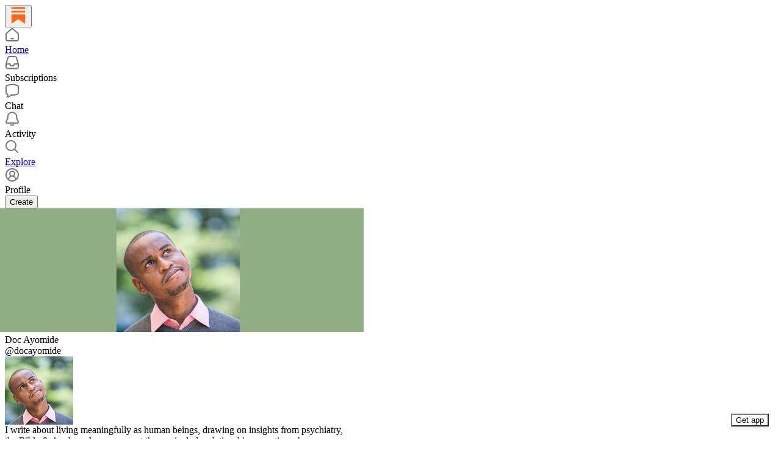

--- FILE ---
content_type: text/html; charset=utf-8
request_url: https://substack.com/@docayomide
body_size: 35715
content:
<!DOCTYPE html>
<html lang="en">
    <head>
        <meta charset="utf-8" />
        <meta name="norton-safeweb-site-verification" content="24usqpep0ejc5w6hod3dulxwciwp0djs6c6ufp96av3t4whuxovj72wfkdjxu82yacb7430qjm8adbd5ezlt4592dq4zrvadcn9j9n-0btgdzpiojfzno16-fnsnu7xd" />
        
        <link rel="preconnect" href="https://substackcdn.com" />
        

        
            <title data-rh="true">Doc Ayomide | Substack</title>
            
            <meta data-rh="true" name="theme-color" content="#ffffff"/><meta data-rh="true" name="theme-color" content="#16171d"/><meta data-rh="true" property="og:type" content="article"/><meta data-rh="true" property="og:title" content="Doc Ayomide | Substack"/><meta data-rh="true" name="twitter:title" content="Doc Ayomide | Substack"/><meta data-rh="true" name="description" content="I write about living meaningfully as human beings, drawing on insights from psychiatry, the Bible &amp; Apple and my recurrent themes include relationships, emotions, human behaviour, narratives and the role of tech in human potential."/><meta data-rh="true" property="og:description" content="I write about living meaningfully as human beings, drawing on insights from psychiatry, the Bible &amp; Apple and my recurrent themes include relationships, emotions, human behaviour, narratives and the role of tech in human potential."/><meta data-rh="true" name="twitter:description" content="I write about living meaningfully as human beings, drawing on insights from psychiatry, the Bible &amp; Apple and my recurrent themes include relationships, emotions, human behaviour, narratives and the role of tech in human potential."/><meta data-rh="true" property="og:image" content="https://substackcdn.com/image/fetch/$s_!3goV!,f_auto,q_auto:best,fl_progressive:steep/https%3A%2F%2Fsubstack.com%2Fapi%2Fv1%2Fprofile%2Fassets%2F3287654%2Flight%3FaspectRatio%3Dlink%26version%3D1"/><meta data-rh="true" name="twitter:image" content="https://substackcdn.com/image/fetch/$s_!3goV!,f_auto,q_auto:best,fl_progressive:steep/https%3A%2F%2Fsubstack.com%2Fapi%2Fv1%2Fprofile%2Fassets%2F3287654%2Flight%3FaspectRatio%3Dlink%26version%3D1"/><meta data-rh="true" name="twitter:card" content="summary"/>
            
            
        

        

        <style>
          @layer legacy, tailwind, pencraftReset, pencraft;
        </style>

        
        <link rel="preload" as="style" href="https://substackcdn.com/bundle/theme/reader2.1ef51ab00e0a47a2b464.css" />
        
        
        

        
            
                <link rel="stylesheet" type="text/css" href="https://substackcdn.com/bundle/static/css/7276.515964e4.css" />
            
                <link rel="stylesheet" type="text/css" href="https://substackcdn.com/bundle/static/css/70.ad2da59f.css" />
            
                <link rel="stylesheet" type="text/css" href="https://substackcdn.com/bundle/static/css/1266.f7e2249d.css" />
            
                <link rel="stylesheet" type="text/css" href="https://substackcdn.com/bundle/static/css/8577.8d59a919.css" />
            
                <link rel="stylesheet" type="text/css" href="https://substackcdn.com/bundle/static/css/9401.7f3b2593.css" />
            
                <link rel="stylesheet" type="text/css" href="https://substackcdn.com/bundle/static/css/5611.589608fd.css" />
            
                <link rel="stylesheet" type="text/css" href="https://substackcdn.com/bundle/static/css/8877.5fa839f2.css" />
            
                <link rel="stylesheet" type="text/css" href="https://substackcdn.com/bundle/static/css/5186.aa4df399.css" />
            
                <link rel="stylesheet" type="text/css" href="https://substackcdn.com/bundle/static/css/reader2.d8335327.css" />
            
                <link rel="stylesheet" type="text/css" href="https://substackcdn.com/bundle/static/css/8877.5fa839f2.css" />
            
                <link rel="stylesheet" type="text/css" href="https://substackcdn.com/bundle/static/css/5611.589608fd.css" />
            
                <link rel="stylesheet" type="text/css" href="https://substackcdn.com/bundle/static/css/9401.7f3b2593.css" />
            
                <link rel="stylesheet" type="text/css" href="https://substackcdn.com/bundle/static/css/8577.8d59a919.css" />
            
                <link rel="stylesheet" type="text/css" href="https://substackcdn.com/bundle/static/css/1266.f7e2249d.css" />
            
        

        
        
        
        
        <meta name="viewport" content="width=device-width, initial-scale=1, maximum-scale=1, user-scalable=0, viewport-fit=cover" />
        <meta name="author" content="Substack" />
        <meta property="og:url" content="https://substack.com/@docayomide" />
        
        
        <link rel="canonical" href="https://substack.com/@docayomide" />
        

        

        

        

        
            
                <link rel="shortcut icon" href="https://substackcdn.com/icons/substack/favicon.ico" sizes="32x32">
            
        
            
                <link rel="icon" href="https://substackcdn.com/icons/substack/icon.svg" type="image/svg+xml">
            
        
            
                <link rel="apple-touch-icon" href="https://substackcdn.com/icons/substack/apple-touch-icon.png">
            
        
            
        
            
        
            
        

        

        

        
            <style>
    /* Cahuenga */
    @font-face {
        font-family: 'Cahuenga';
        font-style: normal;
        font-weight: 300;
        src: local('Cahuenga Light'), local('Cahuenga-Light'), url(https://substackcdn.com/fonts/Cahuenga-Light.woff2) format('woff2');
        font-display: fallback;
    }
    @font-face {
        font-family: 'Cahuenga';
        font-style: italic;
        font-weight: 300;
        src: local('Cahuenga Light Italic'), local('Cahuenga-Light-Italic'), url(https://substackcdn.com/fonts/Cahuenga-LightItalic.woff2) format('woff2');
        font-display: fallback;
    }
    @font-face {
        font-family: 'Cahuenga';
        font-style: normal;
        font-weight: 400;
        src: local('Cahuenga Regular'), local('Cahuenga-Regular'), url(https://substackcdn.com/fonts/Cahuenga-Regular.woff2) format('woff2');
        font-display: fallback;
    }
    @font-face {
        font-family: 'Cahuenga';
        font-style: italic;
        font-weight: 400;
        src: local('Cahuenga Italic'), local('Cahuenga-Italic'), url(https://substackcdn.com/fonts/Cahuenga-Italic.woff2) format('woff2');
        font-display: fallback;
    }
    @font-face {
        font-family: 'Cahuenga';
        font-style: normal;
        font-weight: 500;
        src: local('Cahuenga SemiBold'), local('Cahuenga-SemiBold'), url(https://substackcdn.com/fonts/Cahuenga-SemiBold.woff2) format('woff2');
        font-display: fallback;
    }
    @font-face {
        font-family: 'Cahuenga';
        font-style: italic;
        font-weight: 500;
        src: local('Cahuenga SemiBold Italic'), local('Cahuenga-SemiBold-Italic'), url(https://substackcdn.com/fonts/Cahuenga-SemiBoldItalic.woff2) format('woff2');
        font-display: fallback;
    }
    @font-face {
        font-family: 'Cahuenga';
        font-style: normal;
        font-weight: 600;
        src: local('Cahuenga Bold'), local('Cahuenga-Bold'), url(https://substackcdn.com/fonts/Cahuenga-Bold.woff2) format('woff2');
        font-display: fallback;
    }
    @font-face {
        font-family: 'Cahuenga';
        font-style: italic;
        font-weight: 600;
        src: local('Cahuenga Bold Italic'), local('Cahuenga-Bold-Italic'), url(https://substackcdn.com/fonts/Cahuenga-BoldItalic.woff2) format('woff2');
        font-display: fallback;
    }
    @font-face {
        font-family: 'Cahuenga';
        font-style: normal;
        font-weight: 700;
        src: local('Cahuenga ExtraBold'), local('Cahuenga-ExtraBold'), url(https://substackcdn.com/fonts/Cahuenga-ExtraBold.woff2) format('woff2');
        font-display: fallback;
    }
    @font-face {
        font-family: 'Cahuenga';
        font-style: italic;
        font-weight: 700;
        src: local('Cahuenga ExtraBold Italic'), local('Cahuenga-ExtraBold-Italic'), url(https://substackcdn.com/fonts/Cahuenga-ExtraBoldItalic.woff2) format('woff2');
        font-display: fallback;
    }
</style>

        
        
          <style>
            @font-face{font-family:'Spectral';font-style:italic;font-weight:400;font-display:fallback;src:url(https://fonts.gstatic.com/s/spectral/v13/rnCt-xNNww_2s0amA9M8on7mTNmnUHowCw.woff2) format('woff2');unicode-range:U+0301,U+0400-045F,U+0490-0491,U+04B0-04B1,U+2116}@font-face{font-family:'Spectral';font-style:italic;font-weight:400;font-display:fallback;src:url(https://fonts.gstatic.com/s/spectral/v13/rnCt-xNNww_2s0amA9M8onXmTNmnUHowCw.woff2) format('woff2');unicode-range:U+0102-0103,U+0110-0111,U+0128-0129,U+0168-0169,U+01A0-01A1,U+01AF-01B0,U+0300-0301,U+0303-0304,U+0308-0309,U+0323,U+0329,U+1EA0-1EF9,U+20AB}@font-face{font-family:'Spectral';font-style:italic;font-weight:400;font-display:fallback;src:url(https://fonts.gstatic.com/s/spectral/v13/rnCt-xNNww_2s0amA9M8onTmTNmnUHowCw.woff2) format('woff2');unicode-range:U+0100-02AF,U+0304,U+0308,U+0329,U+1E00-1E9F,U+1EF2-1EFF,U+2020,U+20A0-20AB,U+20AD-20CF,U+2113,U+2C60-2C7F,U+A720-A7FF}@font-face{font-family:'Spectral';font-style:italic;font-weight:400;font-display:fallback;src:url(https://fonts.gstatic.com/s/spectral/v13/rnCt-xNNww_2s0amA9M8onrmTNmnUHo.woff2) format('woff2');unicode-range:U+0000-00FF,U+0131,U+0152-0153,U+02BB-02BC,U+02C6,U+02DA,U+02DC,U+0304,U+0308,U+0329,U+2000-206F,U+2074,U+20AC,U+2122,U+2191,U+2193,U+2212,U+2215,U+FEFF,U+FFFD}@font-face{font-family:'Spectral';font-style:normal;font-weight:400;font-display:fallback;src:url(https://fonts.gstatic.com/s/spectral/v13/rnCr-xNNww_2s0amA9M9knjsS_ulYHs.woff2) format('woff2');unicode-range:U+0301,U+0400-045F,U+0490-0491,U+04B0-04B1,U+2116}@font-face{font-family:'Spectral';font-style:normal;font-weight:400;font-display:fallback;src:url(https://fonts.gstatic.com/s/spectral/v13/rnCr-xNNww_2s0amA9M2knjsS_ulYHs.woff2) format('woff2');unicode-range:U+0102-0103,U+0110-0111,U+0128-0129,U+0168-0169,U+01A0-01A1,U+01AF-01B0,U+0300-0301,U+0303-0304,U+0308-0309,U+0323,U+0329,U+1EA0-1EF9,U+20AB}@font-face{font-family:'Spectral';font-style:normal;font-weight:400;font-display:fallback;src:url(https://fonts.gstatic.com/s/spectral/v13/rnCr-xNNww_2s0amA9M3knjsS_ulYHs.woff2) format('woff2');unicode-range:U+0100-02AF,U+0304,U+0308,U+0329,U+1E00-1E9F,U+1EF2-1EFF,U+2020,U+20A0-20AB,U+20AD-20CF,U+2113,U+2C60-2C7F,U+A720-A7FF}@font-face{font-family:'Spectral';font-style:normal;font-weight:400;font-display:fallback;src:url(https://fonts.gstatic.com/s/spectral/v13/rnCr-xNNww_2s0amA9M5knjsS_ul.woff2) format('woff2');unicode-range:U+0000-00FF,U+0131,U+0152-0153,U+02BB-02BC,U+02C6,U+02DA,U+02DC,U+0304,U+0308,U+0329,U+2000-206F,U+2074,U+20AC,U+2122,U+2191,U+2193,U+2212,U+2215,U+FEFF,U+FFFD}@font-face{font-family:'Spectral';font-style:normal;font-weight:600;font-display:fallback;src:url(https://fonts.gstatic.com/s/spectral/v13/rnCs-xNNww_2s0amA9vmtm3FafaPWnIIMrY.woff2) format('woff2');unicode-range:U+0301,U+0400-045F,U+0490-0491,U+04B0-04B1,U+2116}@font-face{font-family:'Spectral';font-style:normal;font-weight:600;font-display:fallback;src:url(https://fonts.gstatic.com/s/spectral/v13/rnCs-xNNww_2s0amA9vmtm3OafaPWnIIMrY.woff2) format('woff2');unicode-range:U+0102-0103,U+0110-0111,U+0128-0129,U+0168-0169,U+01A0-01A1,U+01AF-01B0,U+0300-0301,U+0303-0304,U+0308-0309,U+0323,U+0329,U+1EA0-1EF9,U+20AB}@font-face{font-family:'Spectral';font-style:normal;font-weight:600;font-display:fallback;src:url(https://fonts.gstatic.com/s/spectral/v13/rnCs-xNNww_2s0amA9vmtm3PafaPWnIIMrY.woff2) format('woff2');unicode-range:U+0100-02AF,U+0304,U+0308,U+0329,U+1E00-1E9F,U+1EF2-1EFF,U+2020,U+20A0-20AB,U+20AD-20CF,U+2113,U+2C60-2C7F,U+A720-A7FF}@font-face{font-family:'Spectral';font-style:normal;font-weight:600;font-display:fallback;src:url(https://fonts.gstatic.com/s/spectral/v13/rnCs-xNNww_2s0amA9vmtm3BafaPWnII.woff2) format('woff2');unicode-range:U+0000-00FF,U+0131,U+0152-0153,U+02BB-02BC,U+02C6,U+02DA,U+02DC,U+0304,U+0308,U+0329,U+2000-206F,U+2074,U+20AC,U+2122,U+2191,U+2193,U+2212,U+2215,U+FEFF,U+FFFD}
            
          </style>
        
        

        <style>:root{--background_pop:#ff6719;--cover_bg_color:#FFFFFF;--cover_bg_color_secondary:#f0f0f0;--background_pop_darken:#ff5600;--print_on_pop:#ffffff;--print_pop:#ff6719;--cover_print_primary:#363737;--cover_print_secondary:#757575;--cover_print_tertiary:#b6b6b6;--cover_border_color:#ff6719;--background_contrast_1:#f0f0f0;--background_contrast_2:#dddddd;--background_contrast_3:#b7b7b7;--background_contrast_4:#929292;--background_contrast_5:#515151;--color_theme_detail:#e6e6e6;--background_contrast_pop:rgba(255, 103, 25, 0.4);--theme_bg_is_dark:0;--background_pop_rgb:255, 103, 25;}</style>

        
            <link rel="stylesheet" href="https://substackcdn.com/bundle/theme/reader2.1ef51ab00e0a47a2b464.css" />
        

        <style></style>

        

        

        

        
    </head>

    <body class="pc-root">
        
            <script>
              if (window.matchMedia) {
                const match = window.matchMedia('(prefers-color-scheme: dark)');

                match.addEventListener('change', handleColorSchemeChange);
                handleColorSchemeChange(match);

                function handleColorSchemeChange(event) {
                  const localSetting = localStorage.colorScheme;
                  document.documentElement.classList.toggle('dark-mode', localSetting == null ?
                    event.matches :  localSetting === 'dark');
                }
              }
            </script>
        

        

        

        

        

        

        <div id="entry">
            <div style="--size-left-nav:232px;" class="reader-nav-root reader2-font-base"><div class="pencraft pc-display-flex pc-flexDirection-column pc-position-relative pc-reset"><div role="navigation" aria-label="Main navigation" aria-orientation="vertical" class="pencraft pc-display-flex pc-flexDirection-column pc-padding-8 pc-position-fixed pc-reset sizing-border-box-DggLA4 sidebar-y6xw9g"><div class="pencraft pc-display-flex pc-flexDirection-column pc-height-64 pc-padding-8 pc-alignItems-flex-start pc-reset flex-auto-j3S2WA sizing-border-box-DggLA4"><button tabindex="0" type="button" aria-label="Home" data-href="https://substack.com/home" class="pencraft pc-display-flex pc-flexDirection-column pc-reset bg-primary-zk6FDl hover-KQSFex animate-XFJxE4 pc-borderRadius-md showFocus-sk_vEm pencraft buttonBase-GK1x3M"><div class="pencraft pc-display-flex pc-width-48 pc-height-48 pc-justifyContent-center pc-alignItems-center pc-position-relative pc-reset"><svg role="img" style="height:28px;width:28px;" width="28" height="28" viewBox="0 0 20 20" fill="var(--color-nav-logo)" stroke-width="1.8" stroke="none" xmlns="http://www.w3.org/2000/svg"><g><title></title><path d="M1.96484 0.624512H18.0354V2.70052H1.96484V0.624512Z" stroke="none"></path><path d="M1.96484 4.77655H18.0354V6.85254H1.96484V4.77655Z" stroke="none"></path><path d="M1.96484 8.92857V19.9505L10.0001 14.6347L18.0354 19.9505V8.92857H1.96484Z" stroke="none"></path></g></svg></div></button></div><div class="pencraft pc-display-flex pc-flexDirection-column pc-gap-8 pc-padding-8 pc-justifyContent-flex-start pc-reset flex-grow-rzmknG"><a tabindex="0" matchSubpaths aria-label="Home" role="button" href="/home?" class="pencraft pc-display-flex pc-gap-4 pc-minWidth-48 pc-minHeight-48 pc-justifyContent-center pc-alignItems-center pc-position-relative pc-reset bg-primary-zk6FDl hover-KQSFex animate-XFJxE4 cursor-pointer-LYORKw userSelect-none-oDUy26 pc-borderRadius-md pressable-lg-kV7yq8 showFocus-sk_vEm"><div class="pencraft pc-display-flex pc-height-48 pc-minWidth-48 pc-justifyContent-center pc-alignItems-center pc-position-relative pc-reset icon-lyqgV5 inactive-zdmjOL"><svg role="img" style="height:24px;width:24px;" width="24" height="24" viewBox="0 0 24 24" fill="none" stroke-width="2" stroke="var(--color-fg-primary)" stroke-linecap="round" stroke-linejoin="round" xmlns="http://www.w3.org/2000/svg"><g><title></title><path d="M10 18.1302C11.259 18.7392 12.741 18.7392 14 18.1302M2 11.0059V19.0976C2 20.7006 3.34315 22 5 22H19C20.6569 22 22 20.7006 22 19.0976V11.0059C22 10.4471 21.7503 9.91553 21.315 9.54809L12.6575 2.23854C12.2808 1.92049 11.7192 1.92049 11.3425 2.23854L2.68496 9.54809C2.24974 9.91553 2 10.4471 2 11.0059Z"></path></g></svg></div><div class="pencraft pc-reset flex-grow-rzmknG color-secondary-ls1g8s line-height-20-t4M0El font-text-qe4AeH size-15-Psle70 weight-medium-fw81nC reset-IxiVJZ">Home</div></a><a tabindex="0" matchSubpaths native aria-label="Subscriptions" class="pencraft pc-display-flex pc-gap-4 pc-minWidth-48 pc-minHeight-48 pc-justifyContent-center pc-alignItems-center pc-position-relative pc-reset bg-primary-zk6FDl hover-KQSFex animate-XFJxE4 cursor-pointer-LYORKw userSelect-none-oDUy26 pc-borderRadius-md pressable-lg-kV7yq8 showFocus-sk_vEm"><div class="pencraft pc-display-flex pc-height-48 pc-minWidth-48 pc-justifyContent-center pc-alignItems-center pc-position-relative pc-reset icon-lyqgV5 inactive-zdmjOL"><svg role="img" style="height:24px;width:24px;" width="24" height="24" viewBox="0 0 24 24" fill="none" stroke-width="2" stroke="var(--color-fg-primary)" stroke-linecap="round" stroke-linejoin="round" xmlns="http://www.w3.org/2000/svg"><g><title></title><path d="M1.99999 14L2.00001 18.5C2.00001 20.1569 3.34316 21.5 5.00001 21.5H19C20.6569 21.5 22 20.1569 22 18.5V14M1.99999 14H8.5L9.29342 16.3732C9.41681 16.7422 9.76236 16.9911 10.1515 16.9911H13.8485C14.2376 16.9911 14.5832 16.7422 14.7066 16.3732L15.5 14H22M1.99999 14L5.12 3.30286C5.34518 2.53079 6.05291 2 6.85714 2H17.1429C17.9471 2 18.6548 2.53079 18.88 3.30286L22 14"></path></g></svg></div><div class="pencraft pc-reset flex-grow-rzmknG color-secondary-ls1g8s line-height-20-t4M0El font-text-qe4AeH size-15-Psle70 weight-medium-fw81nC reset-IxiVJZ">Subscriptions</div></a><a tabindex="0" matchSubpaths native aria-label="Chat" class="pencraft pc-display-flex pc-gap-4 pc-minWidth-48 pc-minHeight-48 pc-justifyContent-center pc-alignItems-center pc-position-relative pc-reset bg-primary-zk6FDl hover-KQSFex animate-XFJxE4 cursor-pointer-LYORKw userSelect-none-oDUy26 pc-borderRadius-md pressable-lg-kV7yq8 showFocus-sk_vEm"><div class="pencraft pc-display-flex pc-height-48 pc-minWidth-48 pc-justifyContent-center pc-alignItems-center pc-position-relative pc-reset icon-lyqgV5 inactive-zdmjOL"><svg role="img" style="height:24px;width:24px;" width="24" height="24" viewBox="0 0 24 24" fill="none" stroke-width="2" stroke="var(--color-fg-primary)" stroke-linecap="round" stroke-linejoin="round" xmlns="http://www.w3.org/2000/svg"><g><title></title><path d="M3.57895 22.2631C4.63158 21.2105 4.98246 18.9298 4.63158 18.0526C4.55024 18.0246 3.94258 17.7935 3.86123 17.7644C2.70525 17.3507 2 16.215 2 14.9872V5.81496C2 4.60782 2.68342 3.49229 3.8249 3.09955C7.48196 1.84131 13.7925 0.807216 20.1374 3.07721C21.2934 3.49079 22 4.6271 22 5.85486V15.0271C22 16.2342 21.3154 17.3503 20.1739 17.7429C17.6947 18.5958 13.9964 19.3455 9.89474 19.0328C8.84211 21.1381 6.21053 22.2631 3.57895 22.2631Z"></path></g></svg></div><div class="pencraft pc-reset flex-grow-rzmknG color-secondary-ls1g8s line-height-20-t4M0El font-text-qe4AeH size-15-Psle70 weight-medium-fw81nC reset-IxiVJZ">Chat</div></a><a tabindex="0" matchSubpaths native aria-label="Activity" class="pencraft pc-display-flex pc-gap-4 pc-minWidth-48 pc-minHeight-48 pc-justifyContent-center pc-alignItems-center pc-position-relative pc-reset bg-primary-zk6FDl hover-KQSFex animate-XFJxE4 cursor-pointer-LYORKw userSelect-none-oDUy26 pc-borderRadius-md pressable-lg-kV7yq8 showFocus-sk_vEm"><div class="pencraft pc-display-flex pc-height-48 pc-minWidth-48 pc-justifyContent-center pc-alignItems-center pc-position-relative pc-reset icon-lyqgV5 inactive-zdmjOL"><svg role="img" style="height:24px;width:24px;" width="24" height="24" viewBox="0 0 24 24" fill="none" stroke-width="2" stroke="var(--color-fg-primary)" stroke-linecap="round" stroke-linejoin="round" xmlns="http://www.w3.org/2000/svg"><g><title></title><path d="M9.84924 21.9622C11.2032 22.6392 12.7968 22.6392 14.1507 21.9622M9.446 1.90703C8.59467 2.16583 6.63661 3.14927 5.61501 5.01263C4.33801 7.34183 4.70638 10.6565 4.33801 12.0002C3.96965 13.344 3.06102 14.3294 2.42252 15.8822C2.27112 16.2504 2.15563 16.5749 2.06751 16.8662C1.72354 18.0031 2.74693 18.9878 3.93475 18.9878H20.0652C21.2531 18.9878 22.2764 18.0031 21.9325 16.8662C21.8444 16.5749 21.7289 16.2504 21.5775 15.8822C20.939 14.3294 20.0303 13.344 19.662 12.0002C19.2936 10.6565 19.662 7.34183 18.385 5.01263C17.3634 3.14927 15.4053 2.16583 14.554 1.90703C12.8884 1.40469 11.1116 1.40469 9.446 1.90703Z"></path></g></svg></div><div class="pencraft pc-reset flex-grow-rzmknG color-secondary-ls1g8s line-height-20-t4M0El font-text-qe4AeH size-15-Psle70 weight-medium-fw81nC reset-IxiVJZ">Activity</div></a><a tabindex="0" matchSubpaths aria-label="Explore" role="button" href="/explore?" class="pencraft pc-display-flex pc-gap-4 pc-minWidth-48 pc-minHeight-48 pc-justifyContent-center pc-alignItems-center pc-position-relative pc-reset bg-primary-zk6FDl hover-KQSFex animate-XFJxE4 cursor-pointer-LYORKw userSelect-none-oDUy26 pc-borderRadius-md pressable-lg-kV7yq8 showFocus-sk_vEm"><div class="pencraft pc-display-flex pc-height-48 pc-minWidth-48 pc-justifyContent-center pc-alignItems-center pc-position-relative pc-reset icon-lyqgV5 inactive-zdmjOL"><svg role="img" style="height:24px;width:24px;" width="24" height="24" viewBox="0 0 24 24" fill="none" stroke-width="2" stroke="var(--color-fg-primary)" stroke-linecap="round" stroke-linejoin="round" xmlns="http://www.w3.org/2000/svg"><g><title></title><path d="M21 21L15.6702 15.6435M15.6702 15.6435C17.1101 14.1968 18 12.2023 18 10C18 5.58172 14.4183 2 10 2C5.58174 2 2.00002 5.58172 2.00002 10C2.00002 14.4183 5.58174 18 10 18C12.216 18 14.2215 17.099 15.6702 15.6435Z"></path></g></svg></div><div class="pencraft pc-reset flex-grow-rzmknG color-secondary-ls1g8s line-height-20-t4M0El font-text-qe4AeH size-15-Psle70 weight-medium-fw81nC reset-IxiVJZ">Explore</div></a><a tabindex="0" matchSubpaths native aria-label="Profile" class="pencraft pc-display-flex pc-gap-4 pc-minWidth-48 pc-minHeight-48 pc-justifyContent-center pc-alignItems-center pc-position-relative pc-reset bg-primary-zk6FDl hover-KQSFex animate-XFJxE4 cursor-pointer-LYORKw userSelect-none-oDUy26 pc-borderRadius-md pressable-lg-kV7yq8 showFocus-sk_vEm"><div class="pencraft pc-display-flex pc-height-48 pc-minWidth-48 pc-justifyContent-center pc-alignItems-center pc-position-relative pc-reset icon-lyqgV5 inactive-zdmjOL"><svg xmlns="http://www.w3.org/2000/svg" width="24" height="24" viewBox="0 0 24 24" fill="none" stroke="currentColor" stroke-width="2" stroke-linecap="round" stroke-linejoin="round" class="lucide lucide-circle-user-round"><path d="M18 20a6 6 0 0 0-12 0"></path><circle cx="12" cy="10" r="4"></circle><circle cx="12" cy="12" r="10"></circle></svg></div><div class="pencraft pc-reset flex-grow-rzmknG color-secondary-ls1g8s line-height-20-t4M0El font-text-qe4AeH size-15-Psle70 weight-medium-fw81nC reset-IxiVJZ">Profile</div></a><div class="pencraft pc-display-flex pc-flexDirection-column pc-minWidth-48 pc-paddingTop-12 pc-paddingBottom-12 pc-reset"><button tabindex="0" type="button" class="pencraft pc-reset pencraft buttonBase-GK1x3M buttonText-X0uSmG buttonStyle-r7yGCK priority_primary-RfbeYt size_md-gCDS3o">Create</button></div></div></div></div><div class="reader-nav-page"><div style="max-width:568px;" class="pencraft pc-display-flex pc-flexDirection-column pc-minWidth-0 pc-reset flex-grow-rzmknG"><script type="application/ld+json">{"@context":"https://schema.org","@type":"Person","image":"https://substackcdn.com/image/fetch/$s_!bbXX!,f_auto,q_auto:good,fl_progressive:steep/https%3A%2F%2Fbucketeer-e05bbc84-baa3-437e-9518-adb32be77984.s3.amazonaws.com%2Fpublic%2Fimages%2Fa4178c30-7ba3-406b-ba18-382ddcad1cc2_3843x2533.jpeg","name":"Doc Ayomide","url":"https://substack.com/@docayomide","jobTitle":"I write about living meaningfully as human beings, drawing on insights from psychiatry, the Bible & Apple and my recurrent themes include relationships, emotions, human behaviour, narratives and the role of tech in human potential.","description":"I write about living meaningfully as human beings, drawing on insights from psychiatry, the Bible & Apple and my recurrent themes include relationships, emotions, human behaviour, narratives and the role of tech in human potential."}</script><div class="pencraft pc-display-flex pc-flexDirection-column pc-paddingTop-8 pc-mobile-paddingTop-0 pc-reset"><div style="--overflow:-20px;--aspect:3;" class="pencraft pc-display-flex pc-flexDirection-column pc-position-relative pc-reset container-wcKC8m"><img src="https://substackcdn.com/image/fetch/$s_!K2SK!,w_1200,h_400,c_pad,f_auto,q_auto:best,fl_progressive:steep,b_auto:border,b_rgb:ffffff/https%3A%2F%2Fbucketeer-e05bbc84-baa3-437e-9518-adb32be77984.s3.amazonaws.com%2Fpublic%2Fimages%2F14435ab4-5ebf-46c3-af6f-0503e95bafe8_527x527.png" draggable="false" alt="Cover image" class="pencraft pc-reset outline-detail-vcQLyr pc-borderRadius-sm image-WJiR9w"/></div></div><div class="pencraft pc-display-flex pc-flexDirection-column pc-gap-8 pc-paddingLeft-0 pc-mobile-paddingLeft-16 pc-paddingRight-0 pc-mobile-paddingRight-16 pc-paddingBottom-8 pc-zIndex-1 pc-reset"><div class="pencraft pc-display-flex pc-flexDirection-column pc-gap-12 pc-paddingTop-16 pc-reset"><div class="pencraft pc-display-flex pc-flexDirection-row pc-justifyContent-space-between pc-alignItems-center pc-position-relative pc-reset"><div style="padding-right:132px;" class="pencraft pc-display-flex pc-flexDirection-column pc-gap-2 pc-mobile-gap-0 pc-reset"><span class="pencraft pc-reset line-height-24-jnGwiv font-display-nhmvtD size-20-P_cSRT weight-bold-DmI9lw reset-IxiVJZ">Doc Ayomide</span><div class="pencraft pc-display-flex pc-gap-8 pc-alignItems-center pc-reset"><div class="pencraft pc-reset color-secondary-ls1g8s line-height-20-t4M0El font-text-qe4AeH size-15-Psle70 weight-regular-mUq6Gb reset-IxiVJZ"><span class="pencraft pc-reset decoration-hover-underline-ClDVRM reset-IxiVJZ"><a class="pencraft pc-reset cursor-pointer-LYORKw link-LIBpto"><span data-state="closed">@docayomide</span></a></span></div></div></div><div class="pencraft pc-position-absolute pc-reset position-PH56bs"><div tabindex="0" class="pencraft pc-display-flex pc-position-relative pc-reset bg-primary-zk6FDl animate-XFJxE4 cursor-pointer-LYORKw pc-borderRadius-full showFocus-sk_vEm container-JHgoYl"><div style="--scale:112px;" class="pencraft pc-display-flex pc-width-112 pc-height-112 pc-justifyContent-center pc-alignItems-center pc-position-relative pc-reset bg-secondary-UUD3_J flex-auto-j3S2WA outline-detail-vcQLyr pc-borderRadius-full overflow-hidden-WdpwT6 sizing-border-box-DggLA4 container-TAtrWj avatar-h98fMT"><div style="--scale:112px;" title="Doc Ayomide" class="pencraft pc-display-flex pc-width-112 pc-height-112 pc-justifyContent-center pc-alignItems-center pc-position-relative pc-reset bg-secondary-UUD3_J flex-auto-j3S2WA outline-detail-vcQLyr pc-borderRadius-full overflow-hidden-WdpwT6 sizing-border-box-DggLA4 container-TAtrWj"><picture><source type="image/webp" srcset="https://substackcdn.com/image/fetch/$s_!bbXX!,w_112,h_112,c_fill,f_webp,q_auto:good,fl_progressive:steep/https%3A%2F%2Fbucketeer-e05bbc84-baa3-437e-9518-adb32be77984.s3.amazonaws.com%2Fpublic%2Fimages%2Fa4178c30-7ba3-406b-ba18-382ddcad1cc2_3843x2533.jpeg 112w, https://substackcdn.com/image/fetch/$s_!bbXX!,w_224,h_224,c_fill,f_webp,q_auto:good,fl_progressive:steep/https%3A%2F%2Fbucketeer-e05bbc84-baa3-437e-9518-adb32be77984.s3.amazonaws.com%2Fpublic%2Fimages%2Fa4178c30-7ba3-406b-ba18-382ddcad1cc2_3843x2533.jpeg 224w, https://substackcdn.com/image/fetch/$s_!bbXX!,w_336,h_336,c_fill,f_webp,q_auto:good,fl_progressive:steep/https%3A%2F%2Fbucketeer-e05bbc84-baa3-437e-9518-adb32be77984.s3.amazonaws.com%2Fpublic%2Fimages%2Fa4178c30-7ba3-406b-ba18-382ddcad1cc2_3843x2533.jpeg 336w" sizes="112px"/><img src="https://substackcdn.com/image/fetch/$s_!bbXX!,w_112,h_112,c_fill,f_auto,q_auto:good,fl_progressive:steep/https%3A%2F%2Fbucketeer-e05bbc84-baa3-437e-9518-adb32be77984.s3.amazonaws.com%2Fpublic%2Fimages%2Fa4178c30-7ba3-406b-ba18-382ddcad1cc2_3843x2533.jpeg" sizes="112px" alt="Doc Ayomide's avatar" srcset="https://substackcdn.com/image/fetch/$s_!bbXX!,w_112,h_112,c_fill,f_auto,q_auto:good,fl_progressive:steep/https%3A%2F%2Fbucketeer-e05bbc84-baa3-437e-9518-adb32be77984.s3.amazonaws.com%2Fpublic%2Fimages%2Fa4178c30-7ba3-406b-ba18-382ddcad1cc2_3843x2533.jpeg 112w, https://substackcdn.com/image/fetch/$s_!bbXX!,w_224,h_224,c_fill,f_auto,q_auto:good,fl_progressive:steep/https%3A%2F%2Fbucketeer-e05bbc84-baa3-437e-9518-adb32be77984.s3.amazonaws.com%2Fpublic%2Fimages%2Fa4178c30-7ba3-406b-ba18-382ddcad1cc2_3843x2533.jpeg 224w, https://substackcdn.com/image/fetch/$s_!bbXX!,w_336,h_336,c_fill,f_auto,q_auto:good,fl_progressive:steep/https%3A%2F%2Fbucketeer-e05bbc84-baa3-437e-9518-adb32be77984.s3.amazonaws.com%2Fpublic%2Fimages%2Fa4178c30-7ba3-406b-ba18-382ddcad1cc2_3843x2533.jpeg 336w" width="112" height="112" draggable="false" class="img-OACg1c object-fit-cover-u4ReeV pencraft pc-reset"/></picture></div></div></div></div></div><div class="pencraft pc-reset line-height-20-t4M0El font-text-qe4AeH size-15-Psle70 weight-regular-mUq6Gb reset-IxiVJZ"><span>I write about living meaningfully as human beings, drawing on insights from psychiatry, the Bible &amp; Apple and my recurrent themes include relationships, emotions, human behaviour, narratives and the role of tech in human potential.</span></div><div class="pencraft pc-display-flex pc-gap-6 pc-flexWrap-nowrap pc-reset"><span data-state="closed"><button tabindex="0" type="button" data-href="https://join.docayomide.com/?utm_campaign=profile_chips" class="pencraft pc-reset flex-auto-j3S2WA pressable-sm-YIJFKJ pencraft chip-lJKwY5 clickable-IxUlBk chip-fQexYY buttonBase-GK1x3M"><div class="pencraft pc-display-flex pc-justifyContent-center pc-alignItems-center pc-reset leading-TvXpau"><div draggable="false" class="pencraft pc-display-flex pc-position-relative pc-reset"><div style="width:20px;height:20px;" class="pencraft pc-display-flex pc-reset bg-white-ZBV5av pc-borderRadius-full overflow-hidden-WdpwT6 sizing-border-box-DggLA4"><picture><source type="image/webp" srcset="https://substackcdn.com/image/fetch/$s_!K2SK!,w_40,h_40,c_fill,f_webp,q_auto:good,fl_progressive:steep,g_auto/https%3A%2F%2Fbucketeer-e05bbc84-baa3-437e-9518-adb32be77984.s3.amazonaws.com%2Fpublic%2Fimages%2F14435ab4-5ebf-46c3-af6f-0503e95bafe8_527x527.png"/><img src="https://substackcdn.com/image/fetch/$s_!K2SK!,w_40,h_40,c_fill,f_auto,q_auto:good,fl_progressive:steep,g_auto/https%3A%2F%2Fbucketeer-e05bbc84-baa3-437e-9518-adb32be77984.s3.amazonaws.com%2Fpublic%2Fimages%2F14435ab4-5ebf-46c3-af6f-0503e95bafe8_527x527.png" sizes="100vw" alt width="40" height="40" style="width:20px;height:20px;" draggable="false" class="img-OACg1c object-fit-cover-u4ReeV pencraft pc-reset"/></picture></div></div></div><div class="pencraft pc-reset userSelect-none-oDUy26 ellipsis-Jb8om8 color-primary-zABazT line-height-20-t4M0El font-text-qe4AeH size-13-hZTUKr weight-regular-mUq6Gb reset-IxiVJZ">Notes On Being Human</div></button></span><button tabindex="0" type="button" data-href="https://docayomide.com/" class="pencraft pc-reset pressable-sm-YIJFKJ pencraft chip-lJKwY5 clickable-IxUlBk chip-fQexYY buttonBase-GK1x3M"><div class="pencraft pc-display-flex pc-justifyContent-center pc-alignItems-center pc-reset leading-TvXpau"><div class="pencraft pc-display-flex pc-alignItems-center pc-justifyContent-center pc-paddingLeft-4 pc-reset"><svg role="img" style="height:16px;width:16px;" width="16" height="16" viewBox="0 0 20 20" fill="none" stroke-width="2" stroke="var(--color-fg-primary) !important" xmlns="http://www.w3.org/2000/svg"><g><title></title><path d="M7.50008 14.1666H5.83341C4.72835 14.1666 3.66854 13.7276 2.88714 12.9462C2.10573 12.1648 1.66675 11.105 1.66675 9.99992C1.66675 8.89485 2.10573 7.83504 2.88714 7.05364C3.66854 6.27224 4.72835 5.83325 5.83341 5.83325H7.50008M12.5001 5.83325H14.1667C15.2718 5.83325 16.3316 6.27224 17.113 7.05364C17.8944 7.83504 18.3334 8.89485 18.3334 9.99992C18.3334 11.105 17.8944 12.1648 17.113 12.9462C16.3316 13.7276 15.2718 14.1666 14.1667 14.1666H12.5001M6.66675 9.99992H13.3334"></path></g></svg></div></div><div class="pencraft pc-reset userSelect-none-oDUy26 ellipsis-Jb8om8 color-primary-zABazT line-height-20-t4M0El font-text-qe4AeH size-13-hZTUKr weight-regular-mUq6Gb reset-IxiVJZ">docayomide.com</div></button><button tabindex="0" type="button" data-href="https://medium.com/@docayomide/" class="pencraft pc-reset pressable-sm-YIJFKJ pencraft chip-lJKwY5 clickable-IxUlBk chip-fQexYY buttonBase-GK1x3M"><div class="pencraft pc-display-flex pc-justifyContent-center pc-alignItems-center pc-reset leading-TvXpau"><div class="pencraft pc-display-flex pc-alignItems-center pc-justifyContent-center pc-paddingLeft-4 pc-reset"><svg role="img" style="height:16px;width:16px;" width="16" height="16" viewBox="0 0 20 20" fill="var(--color-fg-primary)" stroke-width="1.8" stroke="none" xmlns="http://www.w3.org/2000/svg"><g><title></title><path stroke="none" d="M4.89796 2C2.98742 2 0.998702 2.88986 0.104212 4.43402C0.00868433 4.6085 0 4.72192 0 5.0447V17.3544C0 17.7557 0.251846 18 0.686062 18C0.894487 18 1.09423 17.9389 1.25054 17.7906C2.34477 16.8484 3.79506 16.3598 5.24534 16.3598C6.6001 16.3598 7.85933 16.8396 8.77987 17.6335C8.87539 17.7121 8.98827 17.7557 9.08378 17.7557C9.27488 17.7557 9.43122 17.6161 9.43122 17.3893V4.48636C9.43122 4.25954 9.41379 4.20719 9.24883 3.97164C8.39776 2.74155 6.73036 2 4.89796 2ZM15.102 2C13.2697 2 11.6023 2.74155 10.7512 3.97164C10.5862 4.20719 10.5689 4.25954 10.5689 4.48636V17.3893C10.5689 17.6161 10.7251 17.7557 10.9162 17.7557C11.0117 17.7557 11.1333 17.7121 11.2202 17.6335C12.1407 16.8396 13.4 16.3598 14.7547 16.3598C16.205 16.3598 17.6552 16.8484 18.7495 17.7906C18.9058 17.9389 19.1056 18 19.314 18C19.7482 18 20 17.7557 20 17.3544V5.0447C20 4.72192 19.9914 4.59978 19.8958 4.43402C19.0013 2.88986 17.0127 2 15.102 2Z"></path></g></svg></div></div><div class="pencraft pc-reset userSelect-none-oDUy26 ellipsis-Jb8om8 color-primary-zABazT line-height-20-t4M0El font-text-qe4AeH size-13-hZTUKr weight-regular-mUq6Gb reset-IxiVJZ">Medium</div></button><button tabindex="0" type="button" class="pencraft pc-reset flex-auto-j3S2WA pressable-sm-YIJFKJ pencraft chip-lJKwY5 clickable-IxUlBk textOnly-SPwDNp buttonBase-GK1x3M"><div class="pencraft pc-reset userSelect-none-oDUy26 ellipsis-Jb8om8 color-primary-zABazT line-height-20-t4M0El font-text-qe4AeH size-13-hZTUKr weight-regular-mUq6Gb reset-IxiVJZ">+2</div></button></div><div class="pencraft pc-display-flex pc-flexWrap-wrap pc-gap-8 pc-alignItems-center pc-reset"><div class="pencraft pc-reset color-secondary-ls1g8s line-height-20-t4M0El font-text-qe4AeH size-15-Psle70 weight-regular-mUq6Gb reset-IxiVJZ"><span class="pencraft pc-reset color-secondary-ls1g8s decoration-hover-underline-ClDVRM reset-IxiVJZ"><a href="/@docayomide/subscribers?" class="pencraft pc-reset link-LIBpto">677 subscribers</a></span></div></div><div class="pencraft pc-display-flex pc-flexDirection-row pc-gap-8 pc-justifyContent-flex-end pc-reset"><button tabindex="0" type="button" title="Notes On Being Human" data-href="https://join.docayomide.com/subscribe?next=https%3A%2F%2Fsubstack.com%2F%40docayomide&amp;utm_source=profile-page&amp;utm_medium=web&amp;utm_campaign=substack_profile&amp;just_signed_up=true" class="pencraft pc-reset flex-grow-rzmknG pencraft buttonBase-GK1x3M buttonText-X0uSmG buttonStyle-r7yGCK priority_primary-RfbeYt size_md-gCDS3o">Subscribe</button><button tabindex="0" type="button" class="pencraft pc-reset flex-grow-rzmknG pencraft buttonBase-GK1x3M buttonText-X0uSmG buttonStyle-r7yGCK priority_secondary-S63h9o size_md-gCDS3o">Message</button><button tabindex="0" type="button" aria-label="Ellipsis" id="headlessui-menu-button-P0-16" aria-haspopup="menu" aria-expanded="false" data-headlessui-state class="pencraft pc-reset pencraft iconButton-mq_Et5 iconButtonBase-dJGHgN buttonBase-GK1x3M buttonStyle-r7yGCK size_md-gCDS3o priority_secondary-S63h9o"><svg xmlns="http://www.w3.org/2000/svg" width="20" height="20" viewBox="0 0 24 24" fill="none" stroke="currentColor" stroke-width="2" stroke-linecap="round" stroke-linejoin="round" class="lucide lucide-ellipsis"><circle cx="12" cy="12" r="1"></circle><circle cx="19" cy="12" r="1"></circle><circle cx="5" cy="12" r="1"></circle></svg></button></div></div></div><div class="pencraft pc-display-flex pc-flexDirection-column pc-reset"><div dir="ltr" data-orientation="horizontal" class="root-IyF5Yz"><div role="tablist" aria-orientation="horizontal" aria-label="Tabs" tabindex="-1" data-orientation="horizontal" style="outline:none;" class="list-UVnyqE"><button tabindex="-1" type="button" role="tab" aria-selected="true" aria-controls="radix-P0-23-content-notes" data-state="active" id="radix-P0-23-trigger-notes" data-orientation="horizontal" data-radix-collection-item class="pencraft pc-display-flex pc-gap-6 pc-minHeight-40 pc-paddingLeft-16 pc-paddingRight-16 pc-paddingTop-2 pc-justifyContent-center pc-alignItems-center pc-position-relative pc-reset flex-grow-rzmknG animate-XFJxE4 userSelect-none-oDUy26 pc-borderRadius-xs sizing-border-box-DggLA4 showFocus-sk_vEm pencraft tab-eCtYfd buttonBase-GK1x3M"><span class="pencraft pc-reset animate-XFJxE4 ellipsis-Jb8om8 line-height-20-t4M0El font-text-qe4AeH size-14-MLPa7j weight-semibold-uqA4FV reset-IxiVJZ">Activity</span></button><button tabindex="-1" type="button" role="tab" aria-selected="false" aria-controls="radix-P0-23-content-posts" data-state="inactive" id="radix-P0-23-trigger-posts" data-orientation="horizontal" data-radix-collection-item class="pencraft pc-display-flex pc-gap-6 pc-minHeight-40 pc-paddingLeft-16 pc-paddingRight-16 pc-paddingTop-2 pc-justifyContent-center pc-alignItems-center pc-position-relative pc-reset flex-grow-rzmknG animate-XFJxE4 userSelect-none-oDUy26 pc-borderRadius-xs sizing-border-box-DggLA4 showFocus-sk_vEm pencraft tab-eCtYfd buttonBase-GK1x3M"><span class="pencraft pc-reset animate-XFJxE4 ellipsis-Jb8om8 line-height-20-t4M0El font-text-qe4AeH size-14-MLPa7j weight-semibold-uqA4FV reset-IxiVJZ">Posts</span></button><button tabindex="-1" type="button" role="tab" aria-selected="false" aria-controls="radix-P0-23-content-likes" data-state="inactive" id="radix-P0-23-trigger-likes" data-orientation="horizontal" data-radix-collection-item class="pencraft pc-display-flex pc-gap-6 pc-minHeight-40 pc-paddingLeft-16 pc-paddingRight-16 pc-paddingTop-2 pc-justifyContent-center pc-alignItems-center pc-position-relative pc-reset flex-grow-rzmknG animate-XFJxE4 userSelect-none-oDUy26 pc-borderRadius-xs sizing-border-box-DggLA4 showFocus-sk_vEm pencraft tab-eCtYfd buttonBase-GK1x3M"><span class="pencraft pc-reset animate-XFJxE4 ellipsis-Jb8om8 line-height-20-t4M0El font-text-qe4AeH size-14-MLPa7j weight-semibold-uqA4FV reset-IxiVJZ">Likes</span></button><button tabindex="-1" type="button" role="tab" aria-selected="false" aria-controls="radix-P0-23-content-reads" data-state="inactive" id="radix-P0-23-trigger-reads" data-orientation="horizontal" data-radix-collection-item class="pencraft pc-display-flex pc-gap-6 pc-minHeight-40 pc-paddingLeft-16 pc-paddingRight-16 pc-paddingTop-2 pc-justifyContent-center pc-alignItems-center pc-position-relative pc-reset flex-grow-rzmknG animate-XFJxE4 userSelect-none-oDUy26 pc-borderRadius-xs sizing-border-box-DggLA4 showFocus-sk_vEm pencraft tab-eCtYfd buttonBase-GK1x3M"><span class="pencraft pc-reset animate-XFJxE4 ellipsis-Jb8om8 line-height-20-t4M0El font-text-qe4AeH size-14-MLPa7j weight-semibold-uqA4FV reset-IxiVJZ">Reads (48)</span></button><div class="pencraft pc-position-absolute pc-reset highlight-rZ7aQJ"></div></div></div><div class="pencraft pc-display-flex pc-flexDirection-column pc-paddingBottom-20 pc-reset flex-fill-uYLRqz"><div class="pencraft pc-display-flex pc-flexDirection-column pc-reset"><div class="pencraft pc-display-flex pc-flexDirection-column pc-reset lotsOfNotes-hqdxZB"><div class="pencraft pc-display-flex pc-flexDirection-column pc-position-relative pc-reset feedItem-ONDKv3"><div class="pencraft pc-gap-12 pc-reset pencraft pc-display-flex pc-flexDirection-column pc-reset feedUnit-NTpfyQ hasAvatar-XDSVUi"><div class="pencraft pc-display-flex pc-gap-12 pc-reset"><div style="width:40px;height:40px;" tabindex="-1" aria-hidden="true" class="pencraft pc-reset pc-borderRadius-full placeholder-ICMYsF"></div><div class="pencraft pc-display-flex pc-flexDirection-column pc-gap-12 pc-reset flex-grow-rzmknG"><div style="width:100px;height:20px;" tabindex="-1" aria-hidden="true" class="pencraft pc-reset pc-borderRadius-sm placeholder-ICMYsF"></div><div style="width:85.41837890517121%;height:20px;" tabindex="-1" aria-hidden="true" class="pencraft pc-reset pc-borderRadius-sm placeholder-ICMYsF"></div><div style="width:38.7320814949514%;height:20px;" tabindex="-1" aria-hidden="true" class="pencraft pc-reset pc-borderRadius-sm placeholder-ICMYsF"></div><div style="width:49.828538077159806%;height:20px;" tabindex="-1" aria-hidden="true" class="pencraft pc-reset pc-borderRadius-sm placeholder-ICMYsF"></div></div></div></div></div><div class="pencraft pc-display-flex pc-flexDirection-column pc-position-relative pc-reset feedItem-ONDKv3"><div class="pencraft pc-gap-12 pc-reset pencraft pc-display-flex pc-flexDirection-column pc-reset feedUnit-NTpfyQ hasAvatar-XDSVUi"><div class="pencraft pc-display-flex pc-gap-12 pc-reset"><div style="width:40px;height:40px;" tabindex="-1" aria-hidden="true" class="pencraft pc-reset pc-borderRadius-full placeholder-ICMYsF"></div><div class="pencraft pc-display-flex pc-flexDirection-column pc-gap-12 pc-reset flex-grow-rzmknG"><div style="width:100px;height:20px;" tabindex="-1" aria-hidden="true" class="pencraft pc-reset pc-borderRadius-sm placeholder-ICMYsF"></div><div style="width:37.54090440913839%;height:20px;" tabindex="-1" aria-hidden="true" class="pencraft pc-reset pc-borderRadius-sm placeholder-ICMYsF"></div><div style="width:79.63897741489072%;height:20px;" tabindex="-1" aria-hidden="true" class="pencraft pc-reset pc-borderRadius-sm placeholder-ICMYsF"></div><div style="width:95.41097018945156%;height:20px;" tabindex="-1" aria-hidden="true" class="pencraft pc-reset pc-borderRadius-sm placeholder-ICMYsF"></div></div></div></div></div><div class="pencraft pc-display-flex pc-flexDirection-column pc-position-relative pc-reset feedItem-ONDKv3"><div class="pencraft pc-gap-12 pc-reset pencraft pc-display-flex pc-flexDirection-column pc-reset feedUnit-NTpfyQ hasAvatar-XDSVUi"><div class="pencraft pc-display-flex pc-gap-12 pc-reset"><div style="width:40px;height:40px;" tabindex="-1" aria-hidden="true" class="pencraft pc-reset pc-borderRadius-full placeholder-ICMYsF"></div><div class="pencraft pc-display-flex pc-flexDirection-column pc-gap-12 pc-reset flex-grow-rzmknG"><div style="width:100px;height:20px;" tabindex="-1" aria-hidden="true" class="pencraft pc-reset pc-borderRadius-sm placeholder-ICMYsF"></div><div style="width:53.436100973326525%;height:20px;" tabindex="-1" aria-hidden="true" class="pencraft pc-reset pc-borderRadius-sm placeholder-ICMYsF"></div><div style="width:99.4707177579314%;height:20px;" tabindex="-1" aria-hidden="true" class="pencraft pc-reset pc-borderRadius-sm placeholder-ICMYsF"></div><div style="width:58.6325208354983%;height:20px;" tabindex="-1" aria-hidden="true" class="pencraft pc-reset pc-borderRadius-sm placeholder-ICMYsF"></div></div></div></div></div><div class="pencraft pc-display-flex pc-flexDirection-column pc-position-relative pc-reset feedItem-ONDKv3"><div class="pencraft pc-gap-12 pc-reset pencraft pc-display-flex pc-flexDirection-column pc-reset feedUnit-NTpfyQ hasAvatar-XDSVUi"><div class="pencraft pc-display-flex pc-gap-12 pc-reset"><div style="width:40px;height:40px;" tabindex="-1" aria-hidden="true" class="pencraft pc-reset pc-borderRadius-full placeholder-ICMYsF"></div><div class="pencraft pc-display-flex pc-flexDirection-column pc-gap-12 pc-reset flex-grow-rzmknG"><div style="width:100px;height:20px;" tabindex="-1" aria-hidden="true" class="pencraft pc-reset pc-borderRadius-sm placeholder-ICMYsF"></div><div style="width:99.14139737072247%;height:20px;" tabindex="-1" aria-hidden="true" class="pencraft pc-reset pc-borderRadius-sm placeholder-ICMYsF"></div><div style="width:60.920466512703655%;height:20px;" tabindex="-1" aria-hidden="true" class="pencraft pc-reset pc-borderRadius-sm placeholder-ICMYsF"></div><div style="width:48.70852054782226%;height:20px;" tabindex="-1" aria-hidden="true" class="pencraft pc-reset pc-borderRadius-sm placeholder-ICMYsF"></div></div></div></div></div><div class="pencraft pc-display-flex pc-flexDirection-column pc-position-relative pc-reset feedItem-ONDKv3"><div class="pencraft pc-gap-12 pc-reset pencraft pc-display-flex pc-flexDirection-column pc-reset feedUnit-NTpfyQ hasAvatar-XDSVUi"><div class="pencraft pc-display-flex pc-gap-12 pc-reset"><div style="width:40px;height:40px;" tabindex="-1" aria-hidden="true" class="pencraft pc-reset pc-borderRadius-full placeholder-ICMYsF"></div><div class="pencraft pc-display-flex pc-flexDirection-column pc-gap-12 pc-reset flex-grow-rzmknG"><div style="width:100px;height:20px;" tabindex="-1" aria-hidden="true" class="pencraft pc-reset pc-borderRadius-sm placeholder-ICMYsF"></div><div style="width:95.38660880459366%;height:20px;" tabindex="-1" aria-hidden="true" class="pencraft pc-reset pc-borderRadius-sm placeholder-ICMYsF"></div><div style="width:42.87978007564695%;height:20px;" tabindex="-1" aria-hidden="true" class="pencraft pc-reset pc-borderRadius-sm placeholder-ICMYsF"></div><div style="width:68.17267187587771%;height:20px;" tabindex="-1" aria-hidden="true" class="pencraft pc-reset pc-borderRadius-sm placeholder-ICMYsF"></div></div></div></div></div><div class="pencraft pc-display-flex pc-flexDirection-column pc-position-relative pc-reset feedItem-ONDKv3"><div class="pencraft pc-gap-12 pc-reset pencraft pc-display-flex pc-flexDirection-column pc-reset feedUnit-NTpfyQ hasAvatar-XDSVUi"><div class="pencraft pc-display-flex pc-gap-12 pc-reset"><div style="width:40px;height:40px;" tabindex="-1" aria-hidden="true" class="pencraft pc-reset pc-borderRadius-full placeholder-ICMYsF"></div><div class="pencraft pc-display-flex pc-flexDirection-column pc-gap-12 pc-reset flex-grow-rzmknG"><div style="width:100px;height:20px;" tabindex="-1" aria-hidden="true" class="pencraft pc-reset pc-borderRadius-sm placeholder-ICMYsF"></div><div style="width:44.128807942355174%;height:20px;" tabindex="-1" aria-hidden="true" class="pencraft pc-reset pc-borderRadius-sm placeholder-ICMYsF"></div><div style="width:32.321996475020676%;height:20px;" tabindex="-1" aria-hidden="true" class="pencraft pc-reset pc-borderRadius-sm placeholder-ICMYsF"></div><div style="width:76.10669258506232%;height:20px;" tabindex="-1" aria-hidden="true" class="pencraft pc-reset pc-borderRadius-sm placeholder-ICMYsF"></div></div></div></div></div><div class="pencraft pc-display-flex pc-flexDirection-column pc-position-relative pc-reset feedItem-ONDKv3"><div class="pencraft pc-gap-12 pc-reset pencraft pc-display-flex pc-flexDirection-column pc-reset feedUnit-NTpfyQ hasAvatar-XDSVUi"><div class="pencraft pc-display-flex pc-gap-12 pc-reset"><div style="width:40px;height:40px;" tabindex="-1" aria-hidden="true" class="pencraft pc-reset pc-borderRadius-full placeholder-ICMYsF"></div><div class="pencraft pc-display-flex pc-flexDirection-column pc-gap-12 pc-reset flex-grow-rzmknG"><div style="width:100px;height:20px;" tabindex="-1" aria-hidden="true" class="pencraft pc-reset pc-borderRadius-sm placeholder-ICMYsF"></div><div style="width:48.09137606777262%;height:20px;" tabindex="-1" aria-hidden="true" class="pencraft pc-reset pc-borderRadius-sm placeholder-ICMYsF"></div><div style="width:31.160823729625452%;height:20px;" tabindex="-1" aria-hidden="true" class="pencraft pc-reset pc-borderRadius-sm placeholder-ICMYsF"></div><div style="width:91.65865967000929%;height:20px;" tabindex="-1" aria-hidden="true" class="pencraft pc-reset pc-borderRadius-sm placeholder-ICMYsF"></div></div></div></div></div><div class="pencraft pc-display-flex pc-flexDirection-column pc-position-relative pc-reset feedItem-ONDKv3"><div class="pencraft pc-gap-12 pc-reset pencraft pc-display-flex pc-flexDirection-column pc-reset feedUnit-NTpfyQ hasAvatar-XDSVUi"><div class="pencraft pc-display-flex pc-gap-12 pc-reset"><div style="width:40px;height:40px;" tabindex="-1" aria-hidden="true" class="pencraft pc-reset pc-borderRadius-full placeholder-ICMYsF"></div><div class="pencraft pc-display-flex pc-flexDirection-column pc-gap-12 pc-reset flex-grow-rzmknG"><div style="width:100px;height:20px;" tabindex="-1" aria-hidden="true" class="pencraft pc-reset pc-borderRadius-sm placeholder-ICMYsF"></div><div style="width:34.76149878067795%;height:20px;" tabindex="-1" aria-hidden="true" class="pencraft pc-reset pc-borderRadius-sm placeholder-ICMYsF"></div><div style="width:86.17301664470841%;height:20px;" tabindex="-1" aria-hidden="true" class="pencraft pc-reset pc-borderRadius-sm placeholder-ICMYsF"></div><div style="width:54.6606739401668%;height:20px;" tabindex="-1" aria-hidden="true" class="pencraft pc-reset pc-borderRadius-sm placeholder-ICMYsF"></div></div></div></div></div></div></div></div></div></div></div><div class="pencraft pc-display-flex pc-reset"><button tabindex="0" type="button" class="pencraft pc-reset pencraft cta-X9m2EB ctaBase-Dht55f buttonBase-GK1x3M buttonText-X0uSmG buttonStyle-r7yGCK priority_secondary-S63h9o size_md-gCDS3o">Get app</button></div><div class="pencraft pc-display-flex pc-reset modalViewer-xO_gxg"></div><div class="pencraft pc-display-flex pc-flexDirection-column pc-reset container-K5XPov"></div><div inert role="dialog" class="modal typography out gone reader-onboarding-modal wide popup"><div class="modal-table"><div class="modal-row"><div class="modal-cell modal-content"><div class="container"><div class="reader-onboarding-modal-container"></div></div></div></div></div></div></div><div role="region" aria-label="Notifications (F8)" tabindex="-1" style="pointer-events:none;"><ol tabindex="-1" style="--offset:0px;z-index:1001;" class="viewport-_BM4Bg"></ol></div><div></div>
        </div>

        


        
        
        
        
        <script>window._preloads        = JSON.parse("{\"isEU\":false,\"language\":\"en\",\"country\":\"US\",\"userLocale\":{\"language\":\"en\",\"region\":\"US\",\"source\":\"default\"},\"base_url\":\"https://substack.com\",\"stripe_publishable_key\":\"pk_live_51QfnARLDSWi1i85FBpvw6YxfQHljOpWXw8IKi5qFWEzvW8HvoD8cqTulR9UWguYbYweLvA16P7LN6WZsGdZKrNkE00uGbFaOE3\",\"captcha_site_key\":\"6LdYbsYZAAAAAIFIRh8X_16GoFRLIReh-e-q6qSa\",\"pub\":null,\"confirmedLogin\":false,\"hide_intro_popup\":true,\"block_auto_login\":false,\"domainInfo\":{\"isSubstack\":true,\"customDomain\":null},\"experimentFeatures\":{},\"experimentExposures\":{},\"siteConfigs\":{\"score_upsell_email\":\"control\",\"first_chat_email_enabled\":true,\"notes_video_max_duration_minutes\":5,\"reader-onboarding-promoted-pub\":737237,\"new_commenter_approval\":false,\"pub_update_opennode_api_key\":false,\"show_content_label_age_gating_in_feed\":false,\"zendesk_automation_cancellations\":false,\"hide_book_a_meeting_button\":false,\"mfa_action_box_enabled\":false,\"publication_max_bylines\":35,\"no_contest_charge_disputes\":false,\"feed_posts_previously_seen_weight\":0.1,\"publication_tabs_reorder\":false,\"comp_expiry_email_new_copy\":\"NONE\",\"free_unlock_required\":false,\"traffic_rule_check_enabled\":false,\"amp_emails_enabled\":false,\"enable_post_summarization\":false,\"live_stream_host_warning_message\":\"\",\"bitcoin_enabled\":false,\"minimum_ios_os_version\":\"17.0.0\",\"show_entire_square_image\":false,\"hide_subscriber_count\":false,\"ios_feed_item_hide_button\":\"control\",\"publication_author_display_override\":\"\",\"ios_webview_payments_enabled\":\"control\",\"generate_pdf_tax_report\":false,\"use_platform_document_editor_fn_component\":false,\"show_generic_post_importer\":false,\"enable_pledges_modal\":true,\"include_pdf_invoice\":false,\"web_gutterless_feed\":\"control\",\"notes_weight_watch_video\":5,\"enable_react_dashboard\":false,\"meetings_v1\":false,\"enable_videos_page\":false,\"exempt_from_gtm_filter\":false,\"group_sections_and_podcasts_in_menu\":false,\"boost_optin_modal_enabled\":true,\"standards_and_enforcement_features_enabled\":false,\"pub_creation_captcha_behavior\":\"risky_pubs_or_rate_limit\",\"post_blogspot_importer\":false,\"notes_weight_short_item_boost\":0.15,\"pub_tts_override\":\"default\",\"disable_monthly_subscriptions\":false,\"skip_welcome_email\":false,\"chat_reader_thread_notification_default\":false,\"scheduled_pinned_posts\":false,\"disable_redirect_outbound_utm_params\":false,\"reader_gift_referrals_enabled\":true,\"dont_show_guest_byline\":false,\"like_comments_enabled\":true,\"temporal_livestream_ended_draft\":true,\"enable_author_note_email_toggle\":false,\"meetings_embed_publication_name\":false,\"fallback_to_archive_search_on_section_pages\":false,\"livekit_track_egress_custom_base_url\":\"http://livekit-egress-custom-recorder-participant-test.s3-website-us-east-1.amazonaws.com\",\"people_you_may_know_algorithm\":\"experiment\",\"welcome_screen_blurb_override\":\"\",\"notes_weight_low_impression_boost\":0.3,\"like_posts_enabled\":true,\"feed_promoted_video_boost\":1.5,\"suppress_leaderboard_for_tags\":\"\",\"twitter_player_card_enabled\":true,\"feed_promoted_user\":false,\"use_theme_editor_v3\":false,\"show_note_stats_for_all_notes\":false,\"section_specific_csv_imports_enabled\":false,\"disable_podcast_feed_description_cta\":false,\"bypass_profile_substack_logo_detection\":false,\"use_preloaded_player_sources\":false,\"enable_tiktok_oauth\":false,\"list_pruning_enabled\":false,\"facebook_connect\":false,\"opt_in_to_sections_during_subscribe\":false,\"dpn_weight_share\":2,\"underlined_colored_links\":false,\"enable_efficient_digest_embed\":false,\"extract_stripe_receipt_url\":false,\"enable_aligned_images\":false,\"max_image_upload_mb\":64,\"enable_android_dms_writer_beta\":false,\"threads_suggested_ios_version\":null,\"pledges_disabled\":false,\"threads_minimum_ios_version\":812,\"hide_podcast_email_setup_link\":false,\"subscribe_captcha_behavior\":\"default\",\"publication_ban_sample_rate\":0,\"updated_note_sharing_assets_enabled\":true,\"ios_enable_publication_activity_tab\":false,\"custom_themes_substack_subscribe_modal\":false,\"ios_post_share_assets_screenshot_trigger\":\"control\",\"opt_in_to_sections_during_subscribe_include_main_pub_newsletter\":false,\"continue_support_cta_in_newsletter_emails\":false,\"bloomberg_syndication_enabled\":false,\"welcome_page_app_button\":true,\"lists_enabled\":false,\"generated_database_maintenance_mode\":false,\"allow_document_freeze\":false,\"test_age_gate_user\":false,\"podcast_main_feed_is_firehose\":false,\"pub_app_incentive_gift\":\"\",\"no_embed_redirect\":false,\"translate_mobile_app\":false,\"customized_email_from_name_for_new_follow_emails\":\"treatment\",\"spotify_open_access_sandbox_mode\":false,\"use_video_watermark_for_livestream_drafts\":true,\"fullstory_enabled\":false,\"chat_reply_poll_interval\":3,\"dpn_weight_follow_or_subscribe\":3,\"unified_presskit_enabled\":true,\"ios_mid_read_post_reminder\":\"experiment\",\"force_pub_links_to_use_subdomain\":false,\"always_show_cookie_banner\":false,\"enable_image_viewer_ufi\":true,\"mobile_email_instructions_title\":\"experiment\",\"hide_media_download_option\":false,\"hide_post_restacks\":false,\"feed_item_source_debug_mode\":false,\"android_live_stream_scheduling\":false,\"thefp_enable_account_menu\":false,\"enable_user_status_ui\":false,\"publication_homepage_title_display_override\":\"\",\"pub_banned_word_list\":\"raydium,rewards,claim available,claim notification,trading activity update\",\"post_preview_highlight_byline\":false,\"4k_video\":false,\"enable_islands_section_intent_screen\":false,\"post_metering_enabled\":false,\"notifications_disabled\":\"\",\"cross_post_notification_threshold\":1000,\"facebook_connect_prod_app\":true,\"feed_enable_live_streams\":false,\"force_into_pymk_ranking\":false,\"minimum_android_version\":756,\"ios_remove_live_stream_invite_acceptance_on_broken_build\":true,\"live_stream_krisp_noise_suppression_enabled\":false,\"enable_transcription_translations\":false,\"nav_group_items\":false,\"use_og_image_as_twitter_image_for_post_previews\":false,\"always_use_podcast_channel_art_as_episode_art_in_rss\":false,\"enable_sponsorship_perks\":false,\"seo_tier_override\":\"NONE\",\"editor_role_enabled\":false,\"no_follow_links\":false,\"publisher_api_enabled\":false,\"zendesk_support_priority\":\"default\",\"enable_post_clips_stats\":false,\"enable_subscriber_referrals_awards\":true,\"ios_profile_themes_feed_permalink_enabled\":false,\"use_publication_language_for_transcription\":false,\"show_substack_funded_gifts_tooltip\":true,\"disable_ai_transcription\":false,\"thread_permalink_preview_min_ios_version\":4192,\"permalink_reply_pagination_deduplication_enabled\":false,\"android_toggle_on_website_enabled\":false,\"internal_android_enable_post_editor\":false,\"updated_inbox_ui\":false,\"web_reader_podcasts_tab\":false,\"use_temporal_thumbnail_selection_workflow\":false,\"live_stream_creation_enabled\":true,\"disable_card_element_in_europe\":false,\"web_growth_item_promotion_threshold\":0,\"use_progressive_editor_rollout\":true,\"enable_web_typing_indicators\":false,\"web_vitals_sample_rate\":0,\"allow_live_stream_auto_takedown\":\"true\",\"search_ranker_variant\":\"control\",\"ios_enable_live_stream_highlight_trailer_toggle\":false,\"ai_image_generation_enabled\":true,\"disable_personal_substack_initialization\":false,\"section_specific_welcome_pages\":false,\"local_payment_methods\":\"control\",\"private_live_streaming_enabled\":false,\"posts_in_rss_feed\":20,\"post_rec_endpoint\":\"\",\"publisher_dashboard_section_selector\":false,\"reader_surveys_platform_question_order\":\"36,1,4,2,3,5,6,8,9,10,11,12,13,14,15,16,17,18,19,20,21,22,23,24,25,26,27,28,29,30,31,32,33,34,35\",\"developer_api_enabled\":false,\"login_guard_app_link_in_email\":true,\"community_moderators_enabled\":false,\"monthly_sub_is_one_off\":false,\"unread_notes_activity_digest\":\"control\",\"display_cookie_settings\":false,\"welcome_page_query_params\":false,\"enable_free_podcast_urls\":false,\"email_post_stats_v2\":false,\"comp_expiry_emails_disabled\":false,\"enable_description_on_polls\":false,\"use_microlink_for_instagram_embeds\":false,\"post_notification_batch_delay_ms\":30000,\"free_signup_confirmation_behavior\":\"with_email_validation\",\"ios_post_stats_for_admins\":false,\"live_stream_concurrent_viewer_count_drawer\":false,\"use_livestream_post_media_composition\":true,\"section_specific_preambles\":false,\"pub_export_temp_disable\":false,\"show_menu_on_posts\":false,\"ios_post_subscribe_web_routing\":true,\"opt_into_all_trending_topics\":false,\"ios_writer_stats_public_launch_v2\":false,\"min_size_for_phishing_check\":1,\"enable_android_post_stats\":false,\"ios_chat_revamp_enabled\":false,\"app_onboarding_survey_email\":false,\"thefp_enable_pullquote_alignment\":false,\"thefp_enable_pullquote_color\":false,\"republishing_enabled\":false,\"app_mode\":false,\"show_phone_banner\":false,\"live_stream_video_enhancer\":\"internal\",\"minimum_ios_version\":2200,\"enable_author_pages\":false,\"enable_decagon_chat\":true,\"first_month_upsell\":\"control\",\"new_user_checklist_enabled\":\"use_follower_count\",\"android_enable_auto_gain_control\":false,\"ios_feed_note_status_polling_enabled\":false,\"show_attached_profile_for_pub_setting\":false,\"rss_verification_code\":\"\",\"notification_post_emails\":\"experiment\",\"notes_weight_follow\":3.8,\"chat_suppress_contributor_push_option_enabled\":false,\"live_stream_invite_ttl_seconds\":600,\"age_verification_au_enabled\":true,\"export_hooks_enabled\":false,\"audio_encoding_bitrate\":null,\"bestseller_pub_override\":false,\"extra_seats_coupon_type\":false,\"post_subdomain_universal_links\":false,\"post_import_max_file_size\":26214400,\"feed_promoted_video_publication\":false,\"use_og_image_asset_variant\":\"\",\"livekit_reconnect_slate_url\":\"https://mux-livestream-assets.s3.us-east-1.amazonaws.com/custom-disconnect-slate-tall.png\",\"exclude_from_pymk_suggestions\":false,\"publication_ranking_variant\":\"experiment\",\"disable_annual_subscriptions\":false,\"enable_react_marketing\":false,\"enable_android_dms\":false,\"allow_coupons_on_upgrade\":false,\"test_au_age_gate_user\":false,\"pub_auto_moderation_enabled\":false,\"disable_live_stream_ai_trimming_by_default\":false,\"recipes_enabled\":false,\"disable_deletion\":false,\"ios_default_coupon_enabled\":false,\"notes_weight_read_post\":5,\"notes_weight_reply\":3,\"livekit_egress_custom_base_url\":\"http://livekit-egress-custom-recorder.s3-website-us-east-1.amazonaws.com\",\"clip_focused_video_upload_flow\":false,\"live_stream_max_guest_users\":2,\"android_upgrade_alert_dialog_reincarnated\":true,\"enable_video_seo_data\":false,\"can_reimport_unsubscribed_users_with_2x_optin\":false,\"feed_posts_weight_subscribed\":0,\"live_event_mixin\":\"\",\"review_incoming_email\":\"default\",\"media_feed_subscribed_posts_weight\":0.5,\"enable_founding_gifts\":false,\"ios_chat_uikit\":false,\"enable_sponsorship_campaigns\":false,\"thread_permalink_preview_min_android_version\":2037,\"enable_drafts_from_live_streams_status_in_dashboard\":true,\"thumbnail_selection_max_frames\":300,\"sort_modal_search_results\":false,\"default_thumbnail_time\":10,\"pub_ranking_weight_immediate_engagement\":1,\"pub_ranking_weight_retained_engagement\":1,\"load_test_unichat\":false,\"import_email_app_upsell\":\"experiment\",\"notes_read_post_baseline\":0,\"live_stream_head_alignment_guide\":false,\"show_open_post_as_pdf_button\":false,\"free_press_combo_subscribe_flow_enabled\":false,\"desktop_live_streaming_enabled\":true,\"android_note_auto_share_assets\":\"control\",\"android_profile_share_assets_experiment\":\"control\",\"mobile_welcome_signup_button_text\":\"experiment\",\"gifts_from_substack_feature_available\":true,\"disable_ai_clips\":false,\"thefp_enable_web_livestream_kicking\":false,\"enable_elevenlabs_voiceovers\":false,\"growth_sources_all_time\":false,\"ios_profile_share_enabled\":false,\"translated_notifications_enabled\":false,\"show_simple_post_editor\":false,\"enable_publication_podcasts_page\":false,\"mobile_suggestions_skip_button\":\"experiment\",\"thefp_enable_dynamic_toaster\":false,\"ios_note_composer_settings_enabled\":false,\"android_v2_post_video_player_enabled\":false,\"enable_direct_message_request_bypass\":false,\"enable_apple_news_sync\":false,\"postsById_batch_size\":20,\"free_press_newsletter_promo_enabled\":false,\"enable_ios_livestream_stats\":false,\"disable_live_stream_reactions\":false,\"prefer_direct_device_push_notifications\":true,\"ios_welcome_video_profile_prompt\":false,\"clip_generation_3rd_party_vendor\":\"internal\",\"ios_notification_settings_enabled\":false,\"thefp_paywall_with_plans\":\"treatment\",\"notes_weight_negative\":1,\"ios_discover_tab_min_installed_date\":\"2025-06-09T16:56:58+0000\",\"notes_weight_click_see_more\":2,\"subscription_bar_prioritize_completed_posts\":false,\"edit_profile_theme_colors\":false,\"notes_weight_like\":2.4,\"disable_clipping_for_readers\":false,\"apple_fee_percent\":15,\"enable_high_follower_dm\":false,\"android_activity_item_sharing_experiment\":\"experiment\",\"feed_posts_weight_reply\":3,\"feed_posts_weight_negative\":5,\"feed_posts_weight_like\":1.5,\"feed_posts_weight_share\":3,\"feed_posts_weight_save\":3,\"enable_press_kit_preview_modal\":false,\"dpn_weight_tap_clickbait_penalty\":0.5,\"feed_posts_weight_sign_up\":4,\"live_stream_desktop_video_codec\":\"vp9\",\"live_stream_video_degradation_preference\":\"maintainFramerate\",\"pause_app_badges\":false,\"android_enable_publication_activity_tab\":false,\"profile_feed_expanded_inventory\":false,\"phone_verification_fallback_to_twilio\":false,\"livekit_mux_latency_mode\":\"low\",\"feed_posts_weight_long_click\":1,\"feed_juiced_user\":0,\"show_branded_intro_setting\":true,\"free_press_single_screen_subscribe_flow_enabled\":false,\"notes_click_see_more_baseline\":0.35,\"publication_onboarding_weight_std_dev\":0,\"android_og_tag_post_sharing_experiment\":\"experiment\",\"android_enable_user_status_ui\":false,\"use_advanced_commerce_api_for_iap\":false,\"skip_free_preview_language_in_podcast_notes\":false,\"larger_wordmark_on_publication_homepage\":false,\"video_editor_full_screen\":false,\"enable_mobile_stats_for_admins\":false,\"ios_profile_themes_note_composer_enabled\":false,\"enable_persona_sandbox_environment\":false,\"notes_weight_click_item\":3,\"notes_weight_long_visit\":1,\"thefp_free_trial_experiment\":\"experiment\",\"bypass_single_unlock_token_limit\":false,\"notes_watch_video_baseline\":0.08,\"twitter_api_enabled\":true,\"add_section_and_tag_metadata\":false,\"daily_promoted_notes_enabled\":true,\"enable_islands_cms\":false,\"enable_livestream_combined_stats\":false,\"ios_social_subgroups_enabled\":false,\"android_enable_unified_composer_four\":true,\"enable_drip_campaigns\":false,\"can_see_fast_subscriber_counts\":false,\"ios_offline_mode_enabled\":false,\"mobile_suggestions_title\":\"experiment\",\"post_management_search_engine\":\"elasticsearch\",\"new_bestseller_leaderboard_feed_item_enabled\":false,\"feed_main_disabled\":false,\"enable_account_settings_revamp\":false,\"allowed_email_domains\":\"one\",\"thefp_enable_fp_recirc_block\":false,\"enable_fedcm\":true,\"enable_debug_logs_ios\":false,\"show_pub_content_on_profile_for_pub_id\":0,\"show_pub_content_on_profile\":false,\"livekit_track_egress\":true,\"video_tab_mixture_pattern\":\"npnnnn\",\"enable_theme_contexts\":false,\"onboarding_suggestions_search\":\"experiment\",\"feed_tuner_enabled\":false,\"livekit_mux_latency_mode_rtmp\":\"low\",\"subscription_bar_top_selection_strategy_v3\":\"destination_wau_pub_score\",\"thefp_homepage_portrait_layout\":false,\"age_verification_uk_enabled\":true,\"fcm_high_priority\":false,\"android_activity_share_nudge\":\"control\",\"dpn_weight_tap_bonus_subscribed\":0,\"iap_announcement_blog_url\":\"\",\"android_onboarding_progress_persistence\":\"control\",\"use_theme_editor_v2\":false,\"ios_custom_buttons_enabled\":true,\"ios_livestream_feedback\":false,\"founding_plan_upgrade_warning\":false,\"dpn_weight_like\":3,\"dpn_weight_short_session\":1,\"ios_iap_opt_out_enabled\":false,\"thefp_email_paywall_with_plans\":\"treatment\",\"ios_mediaplayer_reply_bar_v2\":false,\"android_view_post_share_assets_employees_only\":false,\"experiment_exposures_read_rollout\":0,\"thefp_show_fixed_footer_paywall\":false,\"ios_pog_post_content_truncation\":false,\"notes_weight_follow_boost\":10,\"mobile_handle_title\":\"experiment\",\"enable_polymarket_post_embeds\":false,\"portals_include_preview_posts\":false,\"follow_upsell_rollout_percentage\":0,\"ios_share_from_post_stats\":\"control\",\"ios_share_assets_download_overlay\":\"control\",\"speaker_focus_group_shot\":\"treatment\",\"include_founding_plans_coupon_option\":false,\"use_elasticsearch_for_category_tabs\":\"control\",\"dpn_weight_reply\":2,\"android_enable_edit_profile_theme\":false,\"android_enable_view_profile_theme\":false,\"dpn_weight_follow\":3,\"ios_new_post_sharing_flow_enabled\":false,\"notes_weight_author_low_impression_boost\":0.2,\"ignore_video_in_notes_length_limit\":false,\"web_show_scores_on_sports_tab\":false,\"notes_weight_click_share\":3,\"allow_long_videos\":true,\"dpn_score_threshold\":0,\"thefp_enable_follow_module\":false,\"dpn_weight_follow_bonus\":0.5,\"platform_search_variant\":\"experiment\",\"use_intro_clip_and_branded_intro_by_default\":false,\"ios_post_bottom_share_v2\":\"control\",\"use_enhanced_video_embed_player\":true,\"community_profile_activity_feed\":false,\"tone_down_sidebar_livestreams\":true,\"android_reader_share_assets_3\":\"control\",\"web_post_above_facepile_nudge\":\"control\",\"mobile_age_verification_learn_more_link\":\"https://on.substack.com/p/our-position-on-the-online-safety\",\"enable_viewing_all_livestream_viewers\":false,\"tabbed_notes_search\":\"control\",\"enable_clip_prompt_variant_filtering\":true,\"chartbeat_enabled\":false,\"artie_shadow_percentage\":1,\"dpn_ranking_enabled\":true,\"reply_flags_enabled\":true,\"enable_custom_email_css\":false,\"dpn_model_variant\":\"experiment\",\"stripe_link_in_payment_element_v2\":\"control\",\"enable_apple_podcast_auto_publish\":false,\"dpn_weight_disable\":10,\"linkedin_profile_search_enabled\":true,\"dpn_weight_open\":2.5,\"direct_device_push_notifications\":false,\"search_retrieval_variant\":\"control\",\"live_stream_in_trending_topic_overrides\":\"\",\"post_search_v2\":\"control\",\"enable_notes_admins\":false,\"trending_topics_module_long_term_experiment\":\"control\",\"enable_suggested_searches\":true,\"thefp_enable_login_codes\":false,\"android_synchronous_push_notif_handling\":\"control\",\"saved_post_reactivation_push_notification\":\"treatment\",\"a24_redemption_link\":\"\",\"ios_pogs_stories\":\"control\",\"dpn_weight_restack\":2,\"dpn_weight_negative\":40,\"use_thumbnail_selection_workflow\":true,\"portal_post_limit\":1,\"session_version_invalidation_enabled\":false,\"direct_device_push_notifications_ios\":\"control\",\"dpn_weight_tap\":2.5,\"forced_featured_topic_id\":\"\",\"ios_live_stream_auto_gain_enabled\":false,\"use_live_stream_end_trimming\":true,\"related_posts_enabled\":false,\"ios_live_stream_pip_dismiss_v4\":\"control\",\"android_rank_share_destinations_experiment\":\"control\",\"publisher_banner\":\"\",\"client_support_for_image_quote_feed_item_type\":true,\"suggested_search_metadata_web_ui\":true,\"ios_onboarding_flow_reorder\":\"control\",\"reply_ranking_variant\":\"control\",\"feed_weight_language_mismatch_penalty\":0.6,\"community_activity_feed_author_to_community_content_ratio\":0.5,\"enable_sponsorship_profile\":false,\"thefp_thanksgiving_sale\":false,\"android_note_share_assets\":\"control\",\"use_accelerated_draft_generation\":true,\"android_vertical_post_player_3\":\"control\",\"ios_screenshot_marketing_enabled\":false,\"dpn_weight_long_session\":2,\"ios_note_sharing_assets\":\"control\",\"android_post_like_share_nudge\":\"treatment\",\"android_post_bottom_share_experiment\":\"treatment\",\"android_reader_share_assets_4\":\"treatment_double_row\",\"notes_category_spacing_variant\":\"experiment\"},\"publicationSettings\":null,\"publicationUserSettings\":null,\"userSettings\":{\"user_id\":null,\"activity_likes_enabled\":true,\"dashboard_nav_refresh_enabled\":false,\"hasDismissedSectionToNewsletterRename\":false,\"is_guest_post_enabled\":true,\"feed_web_nux_seen_at\":null,\"has_seen_select_to_restack_tooltip_nux\":false,\"invite_friends_nux_dismissed_at\":null,\"suggestions_feed_item_last_shown_at\":null,\"has_seen_select_to_restack_modal\":false,\"last_home_tab\":null,\"last_notification_alert_shown_at\":null,\"disable_reply_hiding\":false,\"newest_seen_chat_item_published_at\":null,\"explicitContentEnabled\":false,\"contactMatchingEnabled\":false,\"messageRequestLevel\":\"everyone\",\"liveStreamAcceptableInviteLevel\":\"everyone\",\"liveStreamAcceptableChatLevel\":\"everyone\",\"creditTokensTreatmentExposed\":false,\"appBadgeIncludesChat\":false,\"autoPlayVideo\":true,\"smart_delivery_enabled\":false,\"chatbotTermsLastAcceptedAt\":null,\"has_seen_notes_post_app_upsell\":false,\"substack_summer_nux_dismissed_at\":null,\"first_note_id\":null,\"show_concurrent_live_stream_viewers\":false,\"has_dismissed_fp_download_pdf_nux\":false,\"edit_profile_feed_item_dismissed_at\":null,\"mobile_permalink_app_upsell_seen_at\":null,\"new_user_checklist_enabled\":false,\"new_user_follow_subscribe_prompt_dismissed_at\":null,\"has_seen_youtube_shorts_auto_publish_announcement\":false,\"has_seen_publish_youtube_connect_upsell\":false,\"notificationQualityFilterEnabled\":true,\"hasSeenOnboardingNewslettersScreen\":false,\"bestsellerBadgeEnabled\":true},\"subscriberCountDetails\":null,\"mux_env_key\":\"u42pci814i6011qg3segrcpp9\",\"persona_environment_id\":\"env_o1Lbk4JhpY4PmvNkwaBdYwe5Fzkt\",\"sentry_environment\":\"production\",\"launchWelcomePage\":false,\"pendingInviteForActiveLiveStream\":null,\"abTestingId\":\"5a7fdff3-a038-4b3a-acbf-4edf360a84f0\",\"profile\":{\"id\":3287654,\"name\":\"Doc Ayomide\",\"handle\":\"docayomide\",\"previous_name\":null,\"photo_url\":\"https://bucketeer-e05bbc84-baa3-437e-9518-adb32be77984.s3.amazonaws.com/public/images/a4178c30-7ba3-406b-ba18-382ddcad1cc2_3843x2533.jpeg\",\"bio\":\"I write about living meaningfully as human beings, drawing on insights from psychiatry, the Bible & Apple and my recurrent themes include relationships, emotions, human behaviour, narratives and the role of tech in human potential.\",\"profile_set_up_at\":\"2021-04-24T22:18:44.037Z\",\"reader_installed_at\":\"2022-03-09T14:16:51.921Z\",\"tos_accepted_at\":null,\"profile_disabled\":false,\"twitterAccount\":{\"screen_name\":\"DocAyomide\",\"publication_id\":18003,\"display_name\":\"D\u1ECD\u0301k\u00EDt\u00E0 Ay\u1ECD\u0300m\u00EDd\u00E9 \u270A\uD83C\uDFFE\",\"twitter_id\":\"155127888\",\"user_id\":3287654,\"verified\":false},\"userLinks\":[{\"id\":168117,\"value\":\"https://docayomide.com/\",\"url\":\"https://docayomide.com/\",\"type\":null,\"label\":\"Website\"},{\"id\":168130,\"value\":\"Medium\",\"url\":\"https://medium.com/@docayomide/\",\"type\":\"books\",\"label\":\"Books\"},{\"id\":168119,\"value\":\"https://linkedin.com/in/docayomide\",\"url\":\"https://linkedin.com/in/docayomide\",\"type\":\"linkedin\",\"label\":\"LinkedIn\"},{\"value\":\"DocAyomide\",\"type\":\"twitter\",\"label\":null,\"url\":\"https://twitter.com/DocAyomide\",\"is_connected_account\":true}],\"publicationUsers\":[{\"id\":190896,\"user_id\":3287654,\"publication_id\":18003,\"role\":\"admin\",\"public\":true,\"is_primary\":true,\"publication\":{\"id\":18003,\"name\":\"Notes On Being Human\",\"subdomain\":\"docayomide\",\"custom_domain\":\"join.docayomide.com\",\"custom_domain_optional\":false,\"hero_text\":\"Weekly essays reflecting on living meaningfully, through the lenses of two wildly successful stories: the Christian gospel and the Apple way.\",\"logo_url\":\"https://bucketeer-e05bbc84-baa3-437e-9518-adb32be77984.s3.amazonaws.com/public/images/14435ab4-5ebf-46c3-af6f-0503e95bafe8_527x527.png\",\"author_id\":3287654,\"primary_user_id\":3287654,\"theme_var_background_pop\":\"#6c0095\",\"created_at\":\"2019-09-26T22:49:10.463Z\",\"email_from_name\":\"Doc Ayomide\",\"copyright\":\"Doc Ayomide\",\"founding_plan_name\":null,\"community_enabled\":true,\"invite_only\":false,\"payments_state\":\"paused\",\"language\":null,\"explicit\":false,\"homepage_type\":\"newspaper\",\"is_personal_mode\":false,\"author\":{\"id\":3287654,\"name\":\"Doc Ayomide\",\"handle\":\"docayomide\",\"previous_name\":null,\"photo_url\":\"https://bucketeer-e05bbc84-baa3-437e-9518-adb32be77984.s3.amazonaws.com/public/images/a4178c30-7ba3-406b-ba18-382ddcad1cc2_3843x2533.jpeg\",\"bio\":\"I write about living meaningfully as human beings, drawing on insights from psychiatry, the Bible & Apple and my recurrent themes include relationships, emotions, human behaviour, narratives and the role of tech in human potential.\",\"profile_set_up_at\":\"2021-04-24T22:18:44.037Z\",\"reader_installed_at\":\"2022-03-09T14:16:51.921Z\"}}}],\"theme\":{\"cover_image\":{\"url\":\"https://substackcdn.com/image/fetch/$s_!K2SK!,w_1200,h_400,c_pad,f_auto,q_auto:best,fl_progressive:steep,b_auto:border,b_rgb:ffffff/https%3A%2F%2Fbucketeer-e05bbc84-baa3-437e-9518-adb32be77984.s3.amazonaws.com%2Fpublic%2Fimages%2F14435ab4-5ebf-46c3-af6f-0503e95bafe8_527x527.png\",\"height\":527,\"width\":1581}},\"subscriptions\":[{\"user_id\":3287654,\"id\":4016617,\"visibility\":\"public\",\"membership_state\":\"free_signup\",\"type\":null,\"is_founding\":false,\"email_settings\":null,\"section_podcasts_enabled\":null,\"publication\":{\"id\":1404,\"name\":\"99% Derisible\",\"subdomain\":\"99d\",\"custom_domain\":\"derisible.net\",\"custom_domain_optional\":true,\"hero_text\":\"Yoni Rechtman: making better mistakes. \",\"logo_url\":\"https://substack-post-media.s3.amazonaws.com/public/images/d0a64843-1d2f-44d0-9c0f-ee83f6a8ef54_641x641.png\",\"author_id\":110302,\"primary_user_id\":110302,\"theme_var_background_pop\":\"#baa049\",\"created_at\":\"2018-05-08T20:53:00.671Z\",\"email_from_name\":\"Yoni Rechtman\",\"copyright\":\"Yoni Rechtman\",\"founding_plan_name\":null,\"community_enabled\":true,\"invite_only\":false,\"payments_state\":\"disabled\",\"language\":null,\"explicit\":false,\"homepage_type\":\"classic_post_list\",\"is_personal_mode\":false,\"author\":{\"id\":110302,\"name\":\"Yoni Rechtman\",\"handle\":\"99d\",\"previous_name\":null,\"photo_url\":\"https://substackcdn.com/image/fetch/f_auto,q_auto:good,fl_progressive:steep/https%3A%2F%2Fbucketeer-e05bbc84-baa3-437e-9518-adb32be77984.s3.amazonaws.com%2Fpublic%2Fimages%2Fbfbcc5e1-b741-477c-ab1e-b82f4f545514_2300x2300.jpeg\",\"bio\":\"digitally native vertical boy, investing at Slow Ventures\",\"profile_set_up_at\":\"2021-12-07T16:30:22.674Z\",\"reader_installed_at\":\"2022-03-10T02:32:15.760Z\"},\"theme\":{\"publication_id\":1404,\"background_pop_color\":\"#020617\",\"cover_bg_color\":null,\"color_links\":null,\"web_bg_color\":\"#ffffff\",\"home_posts\":\"list\",\"font_preset_heading\":\"heavy_sans\",\"font_preset_body\":\"mono\",\"font_family_headings\":null,\"font_family_body\":null,\"font_size_body_desktop\":null,\"font_family_ui\":null,\"print_secondary\":null,\"custom_css_web\":null,\"custom_css_email\":null,\"default_post_header_variant\":null,\"custom_header\":null,\"custom_footer\":null,\"social_media_links\":null,\"font_options\":null,\"section_template\":null}}},{\"user_id\":3287654,\"id\":24224346,\"visibility\":\"public\",\"membership_state\":\"free_signup\",\"type\":null,\"is_founding\":false,\"email_settings\":null,\"section_podcasts_enabled\":null,\"publication\":{\"id\":8623,\"name\":\"Alex Danco's Newsletter\",\"subdomain\":\"danco\",\"custom_domain\":null,\"custom_domain_optional\":false,\"hero_text\":\"Back online for a limited time. Act now!\",\"logo_url\":null,\"author_id\":1589028,\"primary_user_id\":null,\"theme_var_background_pop\":\"#1FA973\",\"created_at\":\"2019-04-14T12:08:01.876Z\",\"email_from_name\":\"Alex Danco's Newsletter\",\"copyright\":\"Alex Danco\",\"founding_plan_name\":null,\"community_enabled\":true,\"invite_only\":false,\"payments_state\":\"disabled\",\"language\":null,\"explicit\":false,\"homepage_type\":null,\"is_personal_mode\":false,\"author\":{\"id\":1589028,\"name\":\"Alex Danco\",\"handle\":\"danco\",\"previous_name\":null,\"photo_url\":\"https://substackcdn.com/image/fetch/$s_!Wn_u!,f_auto,q_auto:good,fl_progressive:steep/https%3A%2F%2Fsubstack-post-media.s3.amazonaws.com%2Fpublic%2Fimages%2F6d8d3173-d6f4-49d4-b350-7f8322982d08_829x829.jpeg\",\"bio\":\"Editor at Large, a16z\",\"profile_set_up_at\":\"2025-02-08T03:21:50.878Z\",\"reader_installed_at\":\"2025-02-20T12:46:34.399Z\"},\"theme\":{\"publication_id\":8623,\"background_pop_color\":\"#123524\",\"cover_bg_color\":null,\"color_links\":null,\"web_bg_color\":\"#ffffff\",\"home_posts\":\"list\",\"font_preset_heading\":null,\"font_preset_body\":\"sans\",\"font_family_headings\":null,\"font_family_body\":null,\"font_size_body_desktop\":null,\"font_family_ui\":null,\"print_secondary\":null,\"custom_css_web\":null,\"custom_css_email\":null,\"default_post_header_variant\":null,\"custom_header\":null,\"custom_footer\":null,\"social_media_links\":null,\"font_options\":null,\"section_template\":null}}},{\"user_id\":3287654,\"id\":3918526,\"visibility\":\"public\",\"membership_state\":\"free_signup\",\"type\":null,\"is_founding\":false,\"email_settings\":null,\"section_podcasts_enabled\":null,\"publication\":{\"id\":5127,\"name\":\"Amazon Chronicles\",\"subdomain\":\"amazonchronicles\",\"custom_domain\":null,\"custom_domain_optional\":false,\"hero_text\":\"A weekly (for now) round-up of news about Amazon and the industries in its shadow.\",\"logo_url\":\"https://bucketeer-e05bbc84-baa3-437e-9518-adb32be77984.s3.amazonaws.com/public/images/8fbab09d-0b09-4fb6-a5e0-3ba691ba0ada_265x265.png\",\"author_id\":518196,\"primary_user_id\":518196,\"theme_var_background_pop\":\"#a33acb\",\"created_at\":\"2019-01-24T23:31:57.139Z\",\"email_from_name\":\"Amazon Chronicles\",\"copyright\":\"Tim Carmody\",\"founding_plan_name\":null,\"community_enabled\":true,\"invite_only\":false,\"payments_state\":\"paused\",\"language\":null,\"explicit\":false,\"homepage_type\":\"newspaper\",\"is_personal_mode\":false,\"author\":{\"id\":518196,\"name\":\"Tim Carmody\",\"handle\":\"tcarmody\",\"previous_name\":null,\"photo_url\":\"https://substack.com/img/author-pics/tim-carmody.jpg\",\"bio\":\"I wrote The Amazon Chronicles. You can find a full archive at https://backlight.timcarmody.com. I\u2019m now a writer and editor at DeepLearning.AI, where I produce our newsletters The Batch and Data Points. \",\"profile_set_up_at\":\"2021-06-21T16:51:11.806Z\",\"reader_installed_at\":\"2022-03-09T15:14:31.182Z\"},\"theme\":{\"publication_id\":5127,\"background_pop_color\":\"#6e19e8\",\"cover_bg_color\":null,\"color_links\":null,\"web_bg_color\":\"#ffffff\",\"home_posts\":\"list\",\"font_preset_heading\":null,\"font_preset_body\":null,\"font_family_headings\":null,\"font_family_body\":null,\"font_size_body_desktop\":null,\"font_family_ui\":null,\"print_secondary\":null,\"custom_css_web\":null,\"custom_css_email\":null,\"default_post_header_variant\":null,\"custom_header\":null,\"custom_footer\":null,\"social_media_links\":null,\"font_options\":null,\"section_template\":null}}},{\"user_id\":3287654,\"id\":238056538,\"visibility\":\"public\",\"membership_state\":\"free_signup\",\"type\":null,\"is_founding\":false,\"email_settings\":null,\"section_podcasts_enabled\":null,\"publication\":{\"id\":317999,\"name\":\"Being in-Between: a Guide to Getting from Here to There\",\"subdomain\":\"baillie\",\"custom_domain\":null,\"custom_domain_optional\":false,\"hero_text\":\"Helping you navigate the in-between of a career transition.\",\"logo_url\":\"https://substack-post-media.s3.amazonaws.com/public/images/da99e726-7dfd-49d1-9bde-b5680e8e4d37_539x539.png\",\"author_id\":3402478,\"primary_user_id\":3402478,\"theme_var_background_pop\":\"#0068EF\",\"created_at\":\"2021-03-19T18:43:47.119Z\",\"email_from_name\":\"Baillie Aaron\",\"copyright\":\"Baillie Aaron\",\"founding_plan_name\":\"Founding Member\",\"community_enabled\":true,\"invite_only\":false,\"payments_state\":\"disabled\",\"language\":null,\"explicit\":false,\"homepage_type\":null,\"is_personal_mode\":false,\"author\":{\"id\":3402478,\"name\":\"Baillie Aaron\",\"handle\":\"baillie\",\"previous_name\":null,\"photo_url\":\"https://substack-post-media.s3.amazonaws.com/public/images/5d6467a9-95b3-4a2b-ad42-ba1c02d948d4_888x888.jpeg\",\"bio\":\"Founder & Coach, Being-In-Between: coaching and guidance on navigating life & career transitions. Sign up for monthly insights on navigating Major Life Transitions w: www.being-in-between.com, e: baillie@baillieaaron.com \",\"profile_set_up_at\":\"2023-01-10T16:57:05.976Z\",\"reader_installed_at\":null},\"theme\":{\"publication_id\":317999,\"background_pop_color\":\"#51b4e9\",\"cover_bg_color\":\"#ffffff\",\"color_links\":null,\"web_bg_color\":\"#ffffff\",\"home_posts\":\"list\",\"font_preset_heading\":null,\"font_preset_body\":null,\"font_family_headings\":null,\"font_family_body\":null,\"font_size_body_desktop\":null,\"font_family_ui\":null,\"print_secondary\":null,\"custom_css_web\":null,\"custom_css_email\":null,\"default_post_header_variant\":null,\"custom_header\":null,\"custom_footer\":null,\"social_media_links\":null,\"font_options\":null,\"section_template\":null}}},{\"user_id\":3287654,\"id\":40100887,\"visibility\":\"public\",\"membership_state\":\"free_signup\",\"type\":null,\"is_founding\":false,\"email_settings\":null,\"section_podcasts_enabled\":null,\"publication\":{\"id\":113952,\"name\":\"Complexity Condensed\",\"subdomain\":\"complexitycondensed\",\"custom_domain\":\"www.complexitycondensed.com\",\"custom_domain_optional\":false,\"hero_text\":\"Complicated stuff explained in 500 simple words. A newsletter for curious people in a hurry.\",\"logo_url\":\"https://bucketeer-e05bbc84-baa3-437e-9518-adb32be77984.s3.amazonaws.com/public/images/83235a5e-ae98-49ef-882f-4cbb8d9fb77d_817x817.png\",\"author_id\":17612827,\"primary_user_id\":null,\"theme_var_background_pop\":\"#D7453D\",\"created_at\":\"2020-10-18T12:45:18.719Z\",\"email_from_name\":\"Louis from Complexity Condensed\",\"copyright\":\"Louis Pereira\",\"founding_plan_name\":\"Founding Member\",\"community_enabled\":true,\"invite_only\":false,\"payments_state\":\"disabled\",\"language\":null,\"explicit\":false,\"homepage_type\":\"magaziney\",\"is_personal_mode\":false,\"author\":{\"id\":17612827,\"name\":\"Louis Pereira\",\"handle\":\"complexitycondensed\",\"previous_name\":null,\"photo_url\":\"https://bucketeer-e05bbc84-baa3-437e-9518-adb32be77984.s3.amazonaws.com/public/images/d0da618c-5b5b-4ec1-85ab-edfb16c6906a_1414x1414.png\",\"bio\":\"Building assets on the internet.\",\"profile_set_up_at\":\"2021-04-27T12:39:49.679Z\",\"reader_installed_at\":\"2022-10-04T05:13:07.651Z\"},\"theme\":{\"publication_id\":113952,\"background_pop_color\":null,\"cover_bg_color\":\"#FFF0E0\",\"color_links\":null,\"web_bg_color\":\"#FFF0E0\",\"home_posts\":\"list\",\"font_preset_heading\":\"sans\",\"font_preset_body\":\"sans\",\"font_family_headings\":null,\"font_family_body\":null,\"font_size_body_desktop\":null,\"font_family_ui\":null,\"print_secondary\":null,\"custom_css_web\":null,\"custom_css_email\":null,\"default_post_header_variant\":null,\"custom_header\":null,\"custom_footer\":null,\"social_media_links\":null,\"font_options\":null,\"section_template\":null}}},{\"user_id\":3287654,\"id\":4016620,\"visibility\":\"public\",\"membership_state\":\"free_signup\",\"type\":null,\"is_founding\":false,\"email_settings\":{\"197468\":\"individual\"},\"section_podcasts_enabled\":[197468],\"publication\":{\"id\":9973,\"name\":\"Contraptions\",\"subdomain\":\"contraptions\",\"custom_domain\":\"contraptions.venkateshrao.com\",\"custom_domain_optional\":false,\"hero_text\":\"Janky, wobbly models of everything from philosophy to technology and everything in-between.\",\"logo_url\":\"https://substack-post-media.s3.amazonaws.com/public/images/b44c70f2-dde8-4926-9caa-ab4440c83166_1280x1280.png\",\"author_id\":2264734,\"primary_user_id\":2264734,\"theme_var_background_pop\":\"#6c0095\",\"created_at\":\"2019-05-15T19:12:05.360Z\",\"email_from_name\":\"Contraptions\",\"copyright\":\"Venkatesh Rao\",\"founding_plan_name\":\"Research Sponsor\",\"community_enabled\":true,\"invite_only\":false,\"payments_state\":\"enabled\",\"language\":null,\"explicit\":false,\"homepage_type\":\"magaziney\",\"is_personal_mode\":false,\"author\":{\"id\":2264734,\"name\":\"Venkatesh Rao\",\"handle\":\"contraptions\",\"previous_name\":null,\"photo_url\":\"https://substackcdn.com/image/fetch/$s_!MJ9A!,f_auto,q_auto:good,fl_progressive:steep/https%3A%2F%2Fsubstack-post-media.s3.amazonaws.com%2Fpublic%2Fimages%2F562e590a-9494-4f66-87f0-330c1be204c2_500x500.jpeg\",\"bio\":\"Delving. Writing the Contraptions newsletter. \",\"profile_set_up_at\":\"2021-06-24T01:17:25.281Z\",\"reader_installed_at\":\"2022-11-03T19:41:43.501Z\"},\"theme\":{\"publication_id\":9973,\"background_pop_color\":\"#e85c57\",\"cover_bg_color\":\"#f5f5f5\",\"color_links\":null,\"web_bg_color\":\"#f5f5f5\",\"home_posts\":\"list\",\"font_preset_heading\":\"slab\",\"font_preset_body\":null,\"font_family_headings\":null,\"font_family_body\":null,\"font_size_body_desktop\":null,\"font_family_ui\":null,\"print_secondary\":null,\"custom_css_web\":null,\"custom_css_email\":null,\"default_post_header_variant\":null,\"custom_header\":null,\"custom_footer\":null,\"social_media_links\":null,\"font_options\":null,\"section_template\":null}}},{\"user_id\":3287654,\"id\":649588828,\"visibility\":\"public\",\"membership_state\":\"free_signup\",\"type\":null,\"is_founding\":false,\"email_settings\":null,\"section_podcasts_enabled\":null,\"publication\":{\"id\":1163860,\"name\":\"Cremieux Recueil\",\"subdomain\":\"cremieux\",\"custom_domain\":\"www.cremieux.xyz\",\"custom_domain_optional\":false,\"hero_text\":\"I discuss papers that ought to be discussed.\",\"logo_url\":\"https://substack-post-media.s3.amazonaws.com/public/images/8273d979-4429-4cb6-a748-dd5dacd7aab1_512x512.png\",\"author_id\":109001275,\"primary_user_id\":109001275,\"theme_var_background_pop\":\"#FF81CD\",\"created_at\":\"2022-10-29T06:11:30.632Z\",\"email_from_name\":null,\"copyright\":\"Cremieux\",\"founding_plan_name\":\"Justiciar\",\"community_enabled\":true,\"invite_only\":false,\"payments_state\":\"enabled\",\"language\":null,\"explicit\":false,\"homepage_type\":\"magaziney\",\"is_personal_mode\":false,\"author\":{\"id\":109001275,\"name\":\"Cremieux\",\"handle\":\"cremieux\",\"previous_name\":null,\"photo_url\":\"https://bucketeer-e05bbc84-baa3-437e-9518-adb32be77984.s3.amazonaws.com/public/images/5795cad2-b537-436d-9f35-f838ed76b31a_886x1273.jpeg\",\"bio\":null,\"profile_set_up_at\":\"2022-10-29T06:10:07.743Z\",\"reader_installed_at\":\"2024-06-20T17:14:29.987Z\"},\"theme\":{\"publication_id\":1163860,\"background_pop_color\":null,\"cover_bg_color\":null,\"color_links\":null,\"web_bg_color\":\"#ffffff\",\"home_posts\":\"list\",\"font_preset_heading\":null,\"font_preset_body\":null,\"font_family_headings\":null,\"font_family_body\":null,\"font_size_body_desktop\":null,\"font_family_ui\":null,\"print_secondary\":null,\"custom_css_web\":null,\"custom_css_email\":null,\"default_post_header_variant\":null,\"custom_header\":null,\"custom_footer\":null,\"social_media_links\":null,\"font_options\":null,\"section_template\":null}}},{\"user_id\":3287654,\"id\":374606130,\"visibility\":\"public\",\"membership_state\":\"free_signup\",\"type\":null,\"is_founding\":false,\"email_settings\":null,\"section_podcasts_enabled\":null,\"publication\":{\"id\":1445674,\"name\":\"Curiosities\",\"subdomain\":\"merylrowlands\",\"custom_domain\":null,\"custom_domain_optional\":false,\"hero_text\":\"Observational explorations of life's curiosities.\",\"logo_url\":\"https://substack-post-media.s3.amazonaws.com/public/images/967722fb-3c59-4ff2-9b72-2ccfdf341c11_1080x1080.png\",\"author_id\":103087494,\"primary_user_id\":103087494,\"theme_var_background_pop\":\"#FF5CD7\",\"created_at\":\"2023-02-24T10:48:52.424Z\",\"email_from_name\":\"Curiosities by Meryl Rowlands\",\"copyright\":\"Meryl Rowlands\",\"founding_plan_name\":\"Founding Member\",\"community_enabled\":true,\"invite_only\":false,\"payments_state\":\"enabled\",\"language\":null,\"explicit\":false,\"homepage_type\":\"newspaper\",\"is_personal_mode\":false,\"author\":{\"id\":103087494,\"name\":\"Meryl Rowlands\",\"handle\":\"merylrowlands\",\"previous_name\":null,\"photo_url\":\"https://substack-post-media.s3.amazonaws.com/public/images/c52a78f2-95b3-43d8-bc74-9e135eee1acf_1915x2553.jpeg\",\"bio\":\"Exploring self discovery through somatics, creativity, writing and poetry.\",\"profile_set_up_at\":\"2023-02-24T10:48:03.264Z\",\"reader_installed_at\":\"2023-06-03T06:59:27.135Z\"},\"theme\":null}},{\"user_id\":3287654,\"id\":4134301,\"visibility\":\"public\",\"membership_state\":\"free_signup\",\"type\":null,\"is_founding\":false,\"email_settings\":null,\"section_podcasts_enabled\":null,\"publication\":{\"id\":8503,\"name\":\"Empty Your Cup\",\"subdomain\":\"emptyyourcup\",\"custom_domain\":\"www.emptyyourcup.life\",\"custom_domain_optional\":false,\"hero_text\":\"Learn to live a balanced life\",\"logo_url\":\"https://bucketeer-e05bbc84-baa3-437e-9518-adb32be77984.s3.amazonaws.com/public/images/6fa10179-3c60-46ca-881c-64d4447d041f_256x256.png\",\"author_id\":24635772,\"primary_user_id\":null,\"theme_var_background_pop\":\"#2096ff\",\"created_at\":\"2019-04-11T07:05:21.596Z\",\"email_from_name\":\"Empty Your Cup\",\"copyright\":\"Niklas G\u00F6ke\",\"founding_plan_name\":null,\"community_enabled\":true,\"invite_only\":false,\"payments_state\":\"disabled\",\"language\":null,\"explicit\":false,\"homepage_type\":\"newspaper\",\"is_personal_mode\":false,\"author\":{\"id\":24635772,\"name\":\"Nik\",\"handle\":\"nik1\",\"previous_name\":null,\"photo_url\":\"https://bucketeer-e05bbc84-baa3-437e-9518-adb32be77984.s3.amazonaws.com/public/images/98502525-b3c4-46d1-8e8c-6cf35a659ed7_1764x1764.jpeg\",\"bio\":\"I tell stories.\",\"profile_set_up_at\":\"2021-12-08T08:28:11.540Z\",\"reader_installed_at\":\"2024-06-13T15:57:01.560Z\"},\"theme\":{\"publication_id\":8503,\"background_pop_color\":null,\"cover_bg_color\":null,\"color_links\":null,\"web_bg_color\":\"#ffffff\",\"home_posts\":\"list\",\"font_preset_heading\":\"sans\",\"font_preset_body\":\"classic_serif\",\"font_family_headings\":null,\"font_family_body\":null,\"font_size_body_desktop\":null,\"font_family_ui\":null,\"print_secondary\":null,\"custom_css_web\":null,\"custom_css_email\":null,\"default_post_header_variant\":null,\"custom_header\":null,\"custom_footer\":null,\"social_media_links\":null,\"font_options\":null,\"section_template\":null}}},{\"user_id\":3287654,\"id\":40632933,\"visibility\":\"public\",\"membership_state\":\"free_signup\",\"type\":null,\"is_founding\":false,\"email_settings\":null,\"section_podcasts_enabled\":null,\"publication\":{\"id\":267504,\"name\":\"Eneni's newsletter\",\"subdomain\":\"eneni\",\"custom_domain\":null,\"custom_domain_optional\":false,\"hero_text\":\"Building from draughts, drafts and dots\",\"logo_url\":\"https://bucketeer-e05bbc84-baa3-437e-9518-adb32be77984.s3.amazonaws.com/public/images/aa1305d0-0e9d-466b-99db-e6138eb03b7b_1280x1280.png\",\"author_id\":3355622,\"primary_user_id\":null,\"theme_var_background_pop\":\"#A33ACB\",\"created_at\":\"2021-01-21T19:51:07.159Z\",\"email_from_name\":null,\"copyright\":\"Eneni\",\"founding_plan_name\":null,\"community_enabled\":true,\"invite_only\":false,\"payments_state\":\"disabled\",\"language\":null,\"explicit\":false,\"homepage_type\":null,\"is_personal_mode\":false,\"author\":{\"id\":3355622,\"name\":\"Eneni Sowande\",\"handle\":\"enenisow\",\"previous_name\":\"Eneni\",\"photo_url\":\"https://substack-post-media.s3.amazonaws.com/public/images/9125d493-bf55-408a-929b-7cc5f4c1433f_4044x4044.jpeg\",\"bio\":\"Building from droughts, drafts & dots\",\"profile_set_up_at\":\"2023-04-21T10:46:09.557Z\",\"reader_installed_at\":null},\"theme\":{\"publication_id\":267504,\"background_pop_color\":\"#d277f1\",\"cover_bg_color\":\"#ffffff\",\"color_links\":null,\"web_bg_color\":\"#ffffff\",\"home_posts\":\"list\",\"font_preset_heading\":\"sans\",\"font_preset_body\":\"sans\",\"font_family_headings\":null,\"font_family_body\":null,\"font_size_body_desktop\":null,\"font_family_ui\":null,\"print_secondary\":null,\"custom_css_web\":null,\"custom_css_email\":null,\"default_post_header_variant\":null,\"custom_header\":null,\"custom_footer\":null,\"social_media_links\":null,\"font_options\":null,\"section_template\":null}}},{\"user_id\":3287654,\"id\":378240910,\"visibility\":\"public\",\"membership_state\":\"free_signup\",\"type\":null,\"is_founding\":false,\"email_settings\":null,\"section_podcasts_enabled\":null,\"publication\":{\"id\":16023,\"name\":\"The Entertainment Strategy Guy\",\"subdomain\":\"entertainment\",\"custom_domain\":null,\"custom_domain_optional\":false,\"hero_text\":\"The best writing on entertainment strategy including a weekly \\\"Streaming Ratings Report\\\", unpacking what shows and films are winning the streaming wars.\",\"logo_url\":\"https://bucketeer-e05bbc84-baa3-437e-9518-adb32be77984.s3.amazonaws.com/public/images/883db1e9-0531-4d64-99e8-3b2b9ef2a803_256x256.png\",\"author_id\":2038652,\"primary_user_id\":2038652,\"theme_var_background_pop\":\"#121bfa\",\"created_at\":\"2019-08-21T22:58:56.099Z\",\"email_from_name\":null,\"copyright\":\"Entertainment Strategy Guy\",\"founding_plan_name\":\"Founding Member\",\"community_enabled\":false,\"invite_only\":false,\"payments_state\":\"enabled\",\"language\":null,\"explicit\":false,\"homepage_type\":\"magaziney\",\"is_personal_mode\":false,\"author\":{\"id\":2038652,\"name\":\"Entertainment Strategy Guy\",\"handle\":\"entertainment\",\"previous_name\":null,\"photo_url\":\"https://substackcdn.com/image/fetch/$s_!MjoU!,f_auto,q_auto:good,fl_progressive:steep/https%3A%2F%2Fbucketeer-e05bbc84-baa3-437e-9518-adb32be77984.s3.amazonaws.com%2Fpublic%2Fimages%2F0a7a54ec-24c9-45a2-b387-95c89668ccc5_946x700.jpeg\",\"bio\":\"A former exec at a streaming company, the EntStratGuy provides regular thoughts and analysis on the business, strategy and economics of entertainment. I write for my newsletter and am a columnist at The Ankler.\",\"profile_set_up_at\":\"2021-10-04T23:13:40.759Z\",\"reader_installed_at\":null},\"theme\":{\"publication_id\":16023,\"background_pop_color\":null,\"cover_bg_color\":null,\"color_links\":null,\"web_bg_color\":\"#ffffff\",\"home_posts\":\"list\",\"font_preset_heading\":null,\"font_preset_body\":null,\"font_family_headings\":null,\"font_family_body\":null,\"font_size_body_desktop\":null,\"font_family_ui\":null,\"print_secondary\":null,\"custom_css_web\":null,\"custom_css_email\":null,\"default_post_header_variant\":null,\"custom_header\":null,\"custom_footer\":null,\"social_media_links\":null,\"font_options\":null,\"section_template\":null}}},{\"user_id\":3287654,\"id\":38592663,\"visibility\":\"public\",\"membership_state\":\"free_signup\",\"type\":null,\"is_founding\":false,\"email_settings\":null,\"section_podcasts_enabled\":null,\"publication\":{\"id\":109569,\"name\":\"Etz Hasadeh\",\"subdomain\":\"etzhasadeh\",\"custom_domain\":null,\"custom_domain_optional\":false,\"hero_text\":\"Torah, Philosophy, and Freedom\",\"logo_url\":null,\"author_id\":404324,\"primary_user_id\":null,\"theme_var_background_pop\":\"#25BD65\",\"created_at\":\"2020-10-09T03:09:36.145Z\",\"email_from_name\":\"Zohar Atkins\",\"copyright\":\"Zohar Atkins\",\"founding_plan_name\":\"Founding Member\",\"community_enabled\":true,\"invite_only\":false,\"payments_state\":\"enabled\",\"language\":null,\"explicit\":false,\"homepage_type\":null,\"is_personal_mode\":false,\"author\":{\"id\":404324,\"name\":\"Zohar Atkins\",\"handle\":\"zoharatkins\",\"previous_name\":null,\"photo_url\":\"https://substackcdn.com/image/fetch/$s_!TNe9!,f_auto,q_auto:good,fl_progressive:steep/https%3A%2F%2Fbucketeer-e05bbc84-baa3-437e-9518-adb32be77984.s3.amazonaws.com%2Fpublic%2Fimages%2F9e9aa1b7-ee86-4221-90cd-3ce8219d208b_240x240.jpeg\",\"bio\":\"Rabbi. Thinker. Poet. Founder, Lightning.\",\"profile_set_up_at\":\"2021-04-18T14:22:12.381Z\",\"reader_installed_at\":\"2022-03-13T13:57:10.302Z\"},\"theme\":null}},{\"user_id\":3287654,\"id\":11672624,\"visibility\":\"public\",\"membership_state\":\"free_signup\",\"type\":null,\"is_founding\":false,\"email_settings\":{\"298893\":\"individual\"},\"section_podcasts_enabled\":[298893],\"publication\":{\"id\":31334,\"name\":\"Every\",\"subdomain\":\"every\",\"custom_domain\":\"news.every.to\",\"custom_domain_optional\":true,\"hero_text\":\"The only subscription you need to stay at the edge of AI\",\"logo_url\":\"https://substack-post-media.s3.amazonaws.com/public/images/9c5393fd-1228-4a02-b4dc-f53a0f0a8732_834x834.png\",\"author_id\":7303110,\"primary_user_id\":7303110,\"theme_var_background_pop\":\"#FFC800\",\"created_at\":\"2020-02-25T03:20:56.053Z\",\"email_from_name\":\"Every\",\"copyright\":\"Everything\",\"founding_plan_name\":\"Founding Member\",\"community_enabled\":true,\"invite_only\":false,\"payments_state\":\"disabled\",\"language\":null,\"explicit\":false,\"homepage_type\":null,\"is_personal_mode\":false,\"author\":{\"id\":7303110,\"name\":\"Dan Shipper\",\"handle\":\"everything\",\"previous_name\":null,\"photo_url\":\"https://substack-post-media.s3.amazonaws.com/public/images/395c80b2-a9bc-45f9-bfaf-69cc2c367a26_1176x1068.jpeg\",\"bio\":\"Co-founder and CEO at Every. Thinking things through. \",\"profile_set_up_at\":\"2022-03-09T15:40:58.531Z\",\"reader_installed_at\":\"2022-03-09T15:40:15.212Z\"},\"theme\":{\"publication_id\":31334,\"background_pop_color\":\"#c0f0fb\",\"cover_bg_color\":\"#121212\",\"color_links\":null,\"web_bg_color\":\"#121212\",\"home_posts\":\"list\",\"font_preset_heading\":\"fancy_serif\",\"font_preset_body\":\"sans\",\"font_family_headings\":null,\"font_family_body\":null,\"font_size_body_desktop\":null,\"font_family_ui\":null,\"print_secondary\":null,\"custom_css_web\":null,\"custom_css_email\":null,\"default_post_header_variant\":null,\"custom_header\":null,\"custom_footer\":null,\"social_media_links\":null,\"font_options\":null,\"section_template\":null}}},{\"user_id\":3287654,\"id\":39423388,\"visibility\":\"public\",\"membership_state\":\"free_signup\",\"type\":null,\"is_founding\":false,\"email_settings\":null,\"section_podcasts_enabled\":null,\"publication\":{\"id\":36859,\"name\":\"Faith, Hope and Love\",\"subdomain\":\"faithhopelove\",\"custom_domain\":null,\"custom_domain_optional\":false,\"hero_text\":\"Faith perspectives on religion, politics, society and culture | Your weekend fix for a daily spirituality\",\"logo_url\":\"https://bucketeer-e05bbc84-baa3-437e-9518-adb32be77984.s3.amazonaws.com/public/images/7d392a02-98f7-479b-b127-4a35fd52568c_256x256.png\",\"author_id\":8494368,\"primary_user_id\":8494368,\"theme_var_background_pop\":\"#2096ff\",\"created_at\":\"2020-04-05T14:00:37.164Z\",\"email_from_name\":\"Rinald D'Souza SJ | Faith Hope Love in the Time of Corona\",\"copyright\":\"Rinald D'Souza SJ\",\"founding_plan_name\":null,\"community_enabled\":true,\"invite_only\":false,\"payments_state\":\"disabled\",\"language\":null,\"explicit\":false,\"homepage_type\":null,\"is_personal_mode\":false,\"author\":{\"id\":8494368,\"name\":\"Rinald D'Souza SJ\",\"handle\":\"faithhopelove\",\"previous_name\":null,\"photo_url\":\"https://bucketeer-e05bbc84-baa3-437e-9518-adb32be77984.s3.amazonaws.com/public/images/35253b25-7ca0-42c9-9635-e2bf3f200f32_401x401.png\",\"bio\":\"Rinald is a Jesuit researcher from Goa, currently pursuing a PhD in history at KU Leuven. Read more: historiadomus.net/about\",\"profile_set_up_at\":\"2022-11-19T23:00:59.924Z\",\"reader_installed_at\":null},\"theme\":{\"publication_id\":36859,\"background_pop_color\":\"#61aff4\",\"cover_bg_color\":\"#f5fcff\",\"color_links\":null,\"web_bg_color\":\"#f5fcff\",\"home_posts\":\"list\",\"font_preset_heading\":\"sans\",\"font_preset_body\":null,\"font_family_headings\":null,\"font_family_body\":null,\"font_size_body_desktop\":null,\"font_family_ui\":null,\"print_secondary\":null,\"custom_css_web\":null,\"custom_css_email\":null,\"default_post_header_variant\":null,\"custom_header\":null,\"custom_footer\":null,\"social_media_links\":null,\"font_options\":null,\"section_template\":null}}},{\"user_id\":3287654,\"id\":281141389,\"visibility\":\"public\",\"membership_state\":\"free_signup\",\"type\":null,\"is_founding\":false,\"email_settings\":{\"1790\":\"disabled\",\"2483\":\"disabled\",\"4957\":\"disabled\"},\"section_podcasts_enabled\":null,\"publication\":{\"id\":295937,\"name\":\"Freddie deBoer\",\"subdomain\":\"freddiedeboer\",\"custom_domain\":\"freddiedeboer.com\",\"custom_domain_optional\":true,\"hero_text\":\"cool but rude\",\"logo_url\":\"https://bucketeer-e05bbc84-baa3-437e-9518-adb32be77984.s3.amazonaws.com/public/images/0bc5fd66-6f8a-4d34-add5-3eff35a4e30e_512x512.png\",\"author_id\":12666725,\"primary_user_id\":12666725,\"theme_var_background_pop\":\"#EA82FF\",\"created_at\":\"2021-02-24T00:04:53.565Z\",\"email_from_name\":\"Freddie deBoer's Blog\",\"copyright\":\"Fredrik deBoer\",\"founding_plan_name\":\"Founding Member\",\"community_enabled\":true,\"invite_only\":false,\"payments_state\":\"enabled\",\"language\":null,\"explicit\":false,\"homepage_type\":\"magaziney\",\"is_personal_mode\":false,\"author\":{\"id\":12666725,\"name\":\"Freddie deBoer\",\"handle\":\"freddiedeboer\",\"previous_name\":null,\"photo_url\":\"https://substackcdn.com/image/fetch/$s_!Qfu3!,f_auto,q_auto:good,fl_progressive:steep/https%3A%2F%2Fsubstack-post-media.s3.amazonaws.com%2Fpublic%2Fimages%2F7ef5ce9d-e16e-4119-8615-0aab3758277c_1402x983.jpeg\",\"bio\":\"cool but rude\",\"profile_set_up_at\":\"2021-04-16T14:22:36.471Z\",\"reader_installed_at\":\"2022-11-03T18:30:49.163Z\"},\"theme\":{\"publication_id\":295937,\"background_pop_color\":\"#538cfa\",\"cover_bg_color\":null,\"color_links\":null,\"web_bg_color\":\"#ffffff\",\"home_posts\":\"list\",\"font_preset_heading\":\"fancy_serif\",\"font_preset_body\":\"classic_serif\",\"font_family_headings\":null,\"font_family_body\":null,\"font_size_body_desktop\":null,\"font_family_ui\":null,\"print_secondary\":null,\"custom_css_web\":null,\"custom_css_email\":null,\"default_post_header_variant\":null,\"custom_header\":null,\"custom_footer\":null,\"social_media_links\":null,\"font_options\":null,\"section_template\":null}}},{\"user_id\":3287654,\"id\":878217947,\"visibility\":\"public\",\"membership_state\":\"free_signup\",\"type\":null,\"is_founding\":false,\"email_settings\":{\"50656\":\"disabled\",\"167277\":\"individual\",\"167278\":\"individual\",\"167279\":\"individual\",\"167280\":\"individual\",\"167283\":\"individual\",\"167287\":\"disabled\",\"167290\":\"disabled\",\"167322\":\"disabled\",\"167323\":\"disabled\",\"167324\":\"disabled\",\"167328\":\"disabled\",\"167330\":\"disabled\",\"167332\":\"disabled\",\"167333\":\"disabled\",\"167334\":\"disabled\",\"167335\":\"disabled\",\"167336\":\"disabled\",\"167337\":\"disabled\",\"167338\":\"disabled\",\"167339\":\"disabled\",\"167340\":\"disabled\",\"167341\":\"disabled\",\"167489\":\"disabled\",\"168053\":\"individual\",\"168090\":\"disabled\",\"178113\":\"disabled\",\"178215\":\"disabled\",\"205476\":\"disabled\",\"205477\":\"disabled\",\"205481\":\"disabled\",\"205581\":\"disabled\",\"205582\":\"disabled\",\"205583\":\"disabled\",\"205584\":\"disabled\",\"205606\":\"disabled\",\"205615\":\"disabled\",\"205618\":\"disabled\",\"205635\":\"disabled\",\"205642\":\"disabled\",\"205644\":\"disabled\",\"205649\":\"disabled\",\"205650\":\"disabled\",\"210281\":\"disabled\",\"211495\":\"disabled\",\"211977\":\"disabled\",\"233172\":\"disabled\",\"238338\":\"individual\",\"243814\":\"individual\",\"257139\":\"disabled\",\"268927\":\"disabled\",\"278892\":\"disabled\",\"278893\":\"disabled\",\"278895\":\"disabled\",\"281691\":\"disabled\",\"283968\":\"disabled\",\"285488\":\"disabled\",\"291072\":\"disabled\",\"303900\":\"disabled\",\"304744\":\"disabled\",\"317982\":\"disabled\"},\"section_podcasts_enabled\":[243814,238338,167283,167279,167278,167277,168053,167280],\"publication\":{\"id\":260347,\"name\":\"The Free Press\",\"subdomain\":\"bariweiss\",\"custom_domain\":\"www.thefp.com\",\"custom_domain_optional\":false,\"hero_text\":\"A new media company built on the ideals that were once the bedrock of American journalism.\",\"logo_url\":\"https://bucketeer-e05bbc84-baa3-437e-9518-adb32be77984.s3.amazonaws.com/public/images/9cb7f208-a15c-46a8-a040-7e7a2150def9_1280x1280.png\",\"author_id\":2067309,\"primary_user_id\":114101724,\"theme_var_background_pop\":\"#f9303d\",\"created_at\":\"2021-01-12T05:33:41.075Z\",\"email_from_name\":\"The Free Press\",\"copyright\":\"Bari Weiss\",\"founding_plan_name\":\"Premium\",\"community_enabled\":true,\"invite_only\":false,\"payments_state\":\"enabled\",\"language\":null,\"explicit\":false,\"homepage_type\":\"newspaper\",\"is_personal_mode\":false,\"author\":{\"id\":2067309,\"name\":\"Bari Weiss\",\"handle\":\"bariweiss\",\"previous_name\":null,\"photo_url\":\"https://bucketeer-e05bbc84-baa3-437e-9518-adb32be77984.s3.amazonaws.com/public/images/dcefd577-0400-48d6-96c8-cde128a32ebe_6000x4000.jpeg\",\"bio\":\"Writer, editor and author of \\\"How to Fight Anti-Semitism.\\\"\",\"profile_set_up_at\":\"2021-04-16T16:55:48.489Z\",\"reader_installed_at\":\"2022-10-25T11:30:57.851Z\"},\"theme\":{\"publication_id\":260347,\"background_pop_color\":\"#f9303d\",\"cover_bg_color\":null,\"color_links\":null,\"web_bg_color\":\"#ffffff\",\"home_posts\":\"custom\",\"font_preset_heading\":\"fancy_serif\",\"font_preset_body\":null,\"font_family_headings\":null,\"font_family_body\":null,\"font_size_body_desktop\":null,\"font_family_ui\":null,\"print_secondary\":null,\"custom_css_web\":null,\"custom_css_email\":\"\\n.post .post-header .post-title {\\n  font-family: Baskerville, Georgia, serif;\\n  font-size: 40px;\\n  line-height: 42px;\\n  font-weight: normal;\\n  color: #000000;\\n}\\n\\n.post .post-header .subtitle {\\n  font-family: Baskerville, 'Times New Roman', Georgia, serif;\\n  font-weight: normal;\\n  font-style: italic;\\n  font-size: 24px;\\n  line-height: 28px;\\n  color: #000000;\\n}\\n\\n.post .post-meta .custom-css-email-post-author,\\n.post .post-meta .custom-css-email-post-author a {\\n  font-weight: 900 !important;\\n}\\n\\n.markup p {\\n  font-family: Georgia, serif;\\n}\\n\\n.typography .captioned-image-container-static figcaption {\\n  padding-left: 0;\\n  padding-right: 0;\\n  text-align: left;\\n  color: #808080;\\n  width: 100%;\\n}\\n\\n.custom-css-email-avatar {\\n  display: none;\\n}\\n\\n.custom-css-email-digest-post-embed h2,\\n.custom-css-email-digest-post-embed h4 {\\n  font-family: Baskerville, Georgia, serif !important;\\n  font-size: 24px !important;\\n  line-height: 28px !important;\\n  font-weight: 600 !important;\\n  color: #000000 !important;\\n}\\n\\n.custom-css-email-digest-post-embed p {\\n  font-family: Baskerville, Georgia, serif !important;\\n  font-size: 16px !important;\\n  line-height: 20px !important;\\n}\\n\",\"default_post_header_variant\":\"landscape-image\",\"custom_header\":null,\"custom_footer\":null,\"social_media_links\":null,\"font_options\":null,\"section_template\":null}}},{\"user_id\":3287654,\"id\":396542274,\"visibility\":\"public\",\"membership_state\":\"free_signup\",\"type\":null,\"is_founding\":false,\"email_settings\":null,\"section_podcasts_enabled\":null,\"publication\":{\"id\":1661517,\"name\":\"Fully Alive by Elizabeth Oldfield\",\"subdomain\":\"morefullyalive\",\"custom_domain\":null,\"custom_domain_optional\":false,\"hero_text\":\"I\u2019m Elizabeth Oldfield and I write about tending to our souls, staying loyal to our values and seeking spiritual core strength in these trembling times. Spirituality, poetry, plants.\",\"logo_url\":\"https://substack-post-media.s3.amazonaws.com/public/images/b11e2f0a-b1ce-439b-aefd-18ba708a2bc3_512x512.png\",\"author_id\":1970092,\"primary_user_id\":1970092,\"theme_var_background_pop\":\"#00C2FF\",\"created_at\":\"2023-05-15T12:32:08.288Z\",\"email_from_name\":\"Elizabeth Oldfield at Fully Alive\",\"copyright\":\"Elizabeth Oldfield\",\"founding_plan_name\":\"Founding Member\",\"community_enabled\":true,\"invite_only\":false,\"payments_state\":\"enabled\",\"language\":null,\"explicit\":false,\"homepage_type\":\"newspaper\",\"is_personal_mode\":false,\"author\":{\"id\":1970092,\"name\":\"Elizabeth Oldfield\",\"handle\":\"morefullyalive\",\"previous_name\":null,\"photo_url\":\"https://substackcdn.com/image/fetch/$s_!Om_m!,f_auto,q_auto:good,fl_progressive:steep/https%3A%2F%2Fsubstack-post-media.s3.amazonaws.com%2Fpublic%2Fimages%2F47e7a02d-d910-4c86-b1b4-07f877b18e90_512x512.png\",\"bio\":\"I\u2019m Elizabeth Oldfield and I write about tending to our souls, staying loyal to our values and seeking spiritual core strength in these trembling times. \",\"profile_set_up_at\":\"2023-05-11T15:56:46.911Z\",\"reader_installed_at\":\"2023-06-16T16:50:07.566Z\"},\"theme\":{\"publication_id\":1661517,\"background_pop_color\":\"#226216\",\"cover_bg_color\":\"#eaf1e8\",\"color_links\":null,\"web_bg_color\":\"#eaf1e8\",\"home_posts\":\"grid\",\"font_preset_heading\":\"fancy_serif\",\"font_preset_body\":\"sans\",\"font_family_headings\":null,\"font_family_body\":null,\"font_size_body_desktop\":null,\"font_family_ui\":null,\"print_secondary\":null,\"custom_css_web\":null,\"custom_css_email\":null,\"default_post_header_variant\":null,\"custom_header\":null,\"custom_footer\":null,\"social_media_links\":null,\"font_options\":null,\"section_template\":null}}},{\"user_id\":3287654,\"id\":425734830,\"visibility\":\"public\",\"membership_state\":\"free_signup\",\"type\":null,\"is_founding\":false,\"email_settings\":null,\"section_podcasts_enabled\":null,\"publication\":{\"id\":1838030,\"name\":\"general observations on eggs\",\"subdomain\":\"heatherparry\",\"custom_domain\":null,\"custom_domain_optional\":false,\"hero_text\":\"on food, philosophy, and functional derangement \",\"logo_url\":\"https://substack-post-media.s3.amazonaws.com/public/images/977e6f3b-b60c-4c58-9b2e-0130535d1d07_544x544.png\",\"author_id\":78943193,\"primary_user_id\":78943193,\"theme_var_background_pop\":\"#9A6600\",\"created_at\":\"2023-07-29T07:42:46.992Z\",\"email_from_name\":null,\"copyright\":\"Heather Parry\",\"founding_plan_name\":\"Founding Member\",\"community_enabled\":true,\"invite_only\":false,\"payments_state\":\"enabled\",\"language\":null,\"explicit\":false,\"homepage_type\":\"magaziney\",\"is_personal_mode\":false,\"author\":{\"id\":78943193,\"name\":\"Heather Parry\",\"handle\":\"heatherparry\",\"previous_name\":null,\"photo_url\":\"https://substack-post-media.s3.amazonaws.com/public/images/4b40e3e4-7fc2-4360-acec-ea580d661cf4_806x806.jpeg\",\"bio\":\"Novelist / essayist / short story writer / breakfast enthusiast. I have strong opinions on the Alien franchise. My most recent book is: Carrion Crow, a novel.\",\"profile_set_up_at\":\"2023-07-29T07:37:33.896Z\",\"reader_installed_at\":\"2023-07-29T08:59:24.846Z\"},\"theme\":{\"publication_id\":1838030,\"background_pop_color\":\"#f3cfc6\",\"cover_bg_color\":\"#fafafa\",\"color_links\":null,\"web_bg_color\":\"#fafafa\",\"home_posts\":\"list\",\"font_preset_heading\":null,\"font_preset_body\":null,\"font_family_headings\":null,\"font_family_body\":null,\"font_size_body_desktop\":null,\"font_family_ui\":null,\"print_secondary\":null,\"custom_css_web\":null,\"custom_css_email\":null,\"default_post_header_variant\":null,\"custom_header\":null,\"custom_footer\":null,\"social_media_links\":null,\"font_options\":null,\"section_template\":null}}},{\"user_id\":3287654,\"id\":41894665,\"visibility\":\"public\",\"membership_state\":\"free_signup\",\"type\":null,\"is_founding\":false,\"email_settings\":null,\"section_podcasts_enabled\":null,\"publication\":{\"id\":273906,\"name\":\"GymnasiOn.net\",\"subdomain\":\"gymnasion\",\"custom_domain\":null,\"custom_domain_optional\":false,\"hero_text\":\"If you\u2019re a forward thinker of any kind, I want to use my expertise in health and fitness to help you become the person you want to be so you can build the future you want to see.\",\"logo_url\":\"https://bucketeer-e05bbc84-baa3-437e-9518-adb32be77984.s3.amazonaws.com/public/images/ff6fd810-3c8a-4fc5-8fa1-c7c6d32034e9_524x524.png\",\"author_id\":26302768,\"primary_user_id\":null,\"theme_var_background_pop\":\"#9A6600\",\"created_at\":\"2021-01-29T18:43:58.935Z\",\"email_from_name\":\"GymnasiOn.net\",\"copyright\":\"Ben Fleming\",\"founding_plan_name\":null,\"community_enabled\":true,\"invite_only\":false,\"payments_state\":\"disabled\",\"language\":null,\"explicit\":false,\"homepage_type\":null,\"is_personal_mode\":false,\"author\":{\"id\":26302768,\"name\":\"Ben Fleming\",\"handle\":\"gymnasionuk\",\"previous_name\":null,\"photo_url\":\"https://substack-post-media.s3.amazonaws.com/public/images/b391d213-e081-4ffe-89ef-f8ce24628382_1024x1024.jpeg\",\"bio\":\"GymnasiOn.net\",\"profile_set_up_at\":\"2022-07-08T14:06:16.763Z\",\"reader_installed_at\":\"2022-07-08T14:05:59.215Z\"},\"theme\":{\"publication_id\":273906,\"background_pop_color\":\"#000000\",\"cover_bg_color\":null,\"color_links\":null,\"web_bg_color\":\"#ffffff\",\"home_posts\":\"list\",\"font_preset_heading\":null,\"font_preset_body\":\"sans\",\"font_family_headings\":null,\"font_family_body\":null,\"font_size_body_desktop\":null,\"font_family_ui\":null,\"print_secondary\":null,\"custom_css_web\":null,\"custom_css_email\":null,\"default_post_header_variant\":null,\"custom_header\":null,\"custom_footer\":null,\"social_media_links\":null,\"font_options\":null,\"section_template\":null}}},{\"user_id\":3287654,\"id\":78871095,\"visibility\":\"public\",\"membership_state\":\"free_signup\",\"type\":null,\"is_founding\":false,\"email_settings\":{\"45159\":\"individual\"},\"section_podcasts_enabled\":[45159],\"publication\":{\"id\":82387,\"name\":\"Hardcore Software by Steven Sinofsky\",\"subdomain\":\"hardcoresoftware\",\"custom_domain\":\"hardcoresoftware.learningbyshipping.com\",\"custom_domain_optional\":false,\"hero_text\":\"Personal stories and lessons from inside the rise and fall of the PC revolution\",\"logo_url\":\"https://bucketeer-e05bbc84-baa3-437e-9518-adb32be77984.s3.amazonaws.com/public/images/4ab797f1-169e-4875-883d-2ad97d37e253_326x326.png\",\"author_id\":6628468,\"primary_user_id\":6628468,\"theme_var_background_pop\":\"#0068ef\",\"created_at\":\"2020-08-14T20:17:27.090Z\",\"email_from_name\":\"Hardcore Software by Steven Sinofsky\",\"copyright\":\"Steven Sinofsky, All Rights Reserved\",\"founding_plan_name\":\"True Blue Member\",\"community_enabled\":true,\"invite_only\":false,\"payments_state\":\"paused\",\"language\":null,\"explicit\":false,\"homepage_type\":null,\"is_personal_mode\":false,\"author\":{\"id\":6628468,\"name\":\"Steven Sinofsky\",\"handle\":\"hardcoresoftware\",\"previous_name\":null,\"photo_url\":\"https://substackcdn.com/image/fetch/$s_!JRCd!,f_auto,q_auto:good,fl_progressive:steep/https%3A%2F%2Fbucketeer-e05bbc84-baa3-437e-9518-adb32be77984.s3.amazonaws.com%2Fpublic%2Fimages%2Fb120a6c2-0923-48a0-89b9-96203a768968_400x401.png\",\"bio\":\"Book: _Hardcore Software_ \u2022 technology \u2022 management \u2022 Microsoft \u2022 investing \u2022 advising \u2022 writing \u2022 \u0950 \uD83D\uDE4F \",\"profile_set_up_at\":\"2021-08-16T00:32:51.220Z\",\"reader_installed_at\":\"2022-02-18T23:45:46.404Z\"},\"theme\":{\"publication_id\":82387,\"background_pop_color\":null,\"cover_bg_color\":null,\"color_links\":null,\"web_bg_color\":\"#ffffff\",\"home_posts\":\"list\",\"font_preset_heading\":\"heavy_sans\",\"font_preset_body\":\"sans\",\"font_family_headings\":null,\"font_family_body\":null,\"font_size_body_desktop\":null,\"font_family_ui\":null,\"print_secondary\":null,\"custom_css_web\":null,\"custom_css_email\":null,\"default_post_header_variant\":null,\"custom_header\":null,\"custom_footer\":null,\"social_media_links\":null,\"font_options\":null,\"section_template\":null}}},{\"user_id\":3287654,\"id\":59746598,\"visibility\":\"public\",\"membership_state\":\"free_signup\",\"type\":null,\"is_founding\":false,\"email_settings\":null,\"section_podcasts_enabled\":null,\"publication\":{\"id\":345358,\"name\":\"Hiatus\",\"subdomain\":\"hiatus\",\"custom_domain\":\"www.hiatus.net\",\"custom_domain_optional\":false,\"hero_text\":\"The tech detox newsletter. A calm, focused news, science and business briefing. Lifelong learning with deep, thoughtful articles and book recommendations. Escape the infinite scroll.\",\"logo_url\":\"https://bucketeer-e05bbc84-baa3-437e-9518-adb32be77984.s3.amazonaws.com/public/images/dfb0c616-e80c-409b-b7ef-36430d96f1ff_512x512.png\",\"author_id\":35276592,\"primary_user_id\":35276592,\"theme_var_background_pop\":\"#A33ACB\",\"created_at\":\"2021-04-23T20:20:27.563Z\",\"email_from_name\":\"Rob Howard from Hiatus\",\"copyright\":\"Hiatus Media, LLC\",\"founding_plan_name\":\"Founding Member\",\"community_enabled\":false,\"invite_only\":false,\"payments_state\":\"paused\",\"language\":null,\"explicit\":false,\"homepage_type\":null,\"is_personal_mode\":false,\"author\":{\"id\":35276592,\"name\":\"Rob Howard\",\"handle\":\"hiatus\",\"previous_name\":null,\"photo_url\":\"https://substackcdn.com/image/fetch/f_auto,q_auto:good,fl_progressive:steep/https%3A%2F%2Fbucketeer-e05bbc84-baa3-437e-9518-adb32be77984.s3.amazonaws.com%2Fpublic%2Fimages%2F811606f5-26f6-4a8c-af0f-c235d859342f_1024x1024.jpeg\",\"bio\":\"Founder and Editor of Hiatus\",\"profile_set_up_at\":\"2023-04-14T01:32:23.711Z\",\"reader_installed_at\":null},\"theme\":null}},{\"user_id\":3287654,\"id\":474136306,\"visibility\":\"public\",\"membership_state\":\"free_signup\",\"type\":null,\"is_founding\":false,\"email_settings\":null,\"section_podcasts_enabled\":null,\"publication\":{\"id\":779983,\"name\":\"Inter-Era\",\"subdomain\":\"interera\",\"custom_domain\":\"www.interera.co\",\"custom_domain_optional\":false,\"hero_text\":\"\",\"logo_url\":\"https://substack-post-media.s3.amazonaws.com/public/images/ab5422d2-d333-4d9b-a53d-6bc2b927e3f6_980x980.png\",\"author_id\":5533222,\"primary_user_id\":null,\"theme_var_background_pop\":\"#99A2F1\",\"created_at\":\"2022-03-01T13:25:04.044Z\",\"email_from_name\":null,\"copyright\":\"Anna G\u00E1t \u2728\",\"founding_plan_name\":null,\"community_enabled\":true,\"invite_only\":false,\"payments_state\":\"disabled\",\"language\":null,\"explicit\":false,\"homepage_type\":null,\"is_personal_mode\":false,\"author\":{\"id\":5533222,\"name\":\"Anna G\u00E1t\",\"handle\":\"annagat\",\"previous_name\":\"Anna G\u00E1t \u2728\",\"photo_url\":\"https://bucketeer-e05bbc84-baa3-437e-9518-adb32be77984.s3.amazonaws.com/public/images/174b3cbe-5f37-4524-8d92-847b10416022_399x399.jpeg\",\"bio\":\"Founder-CEO @interintellect_\",\"profile_set_up_at\":\"2021-06-15T10:11:32.195Z\",\"reader_installed_at\":\"2023-03-25T21:34:38.423Z\"},\"theme\":{\"publication_id\":779983,\"background_pop_color\":\"#990000\",\"cover_bg_color\":\"#fffcf5\",\"color_links\":null,\"web_bg_color\":\"#fffcf5\",\"home_posts\":\"list\",\"font_preset_heading\":\"sans\",\"font_preset_body\":\"classic_serif\",\"font_family_headings\":null,\"font_family_body\":null,\"font_size_body_desktop\":null,\"font_family_ui\":null,\"print_secondary\":null,\"custom_css_web\":null,\"custom_css_email\":null,\"default_post_header_variant\":null,\"custom_header\":null,\"custom_footer\":null,\"social_media_links\":null,\"font_options\":null,\"section_template\":null}}},{\"user_id\":3287654,\"id\":40470914,\"visibility\":\"public\",\"membership_state\":\"free_signup\",\"type\":null,\"is_founding\":false,\"email_settings\":null,\"section_podcasts_enabled\":null,\"publication\":{\"id\":254267,\"name\":\"The Interpreter\",\"subdomain\":\"interpreter\",\"custom_domain\":null,\"custom_domain_optional\":false,\"hero_text\":\"Words matter.\",\"logo_url\":\"https://bucketeer-e05bbc84-baa3-437e-9518-adb32be77984.s3.amazonaws.com/public/images/1b234975-5dc4-4e84-9190-b33700086c4f_71x71.png\",\"author_id\":2572025,\"primary_user_id\":2572025,\"theme_var_background_pop\":\"#EA82FF\",\"created_at\":\"2021-01-04T19:31:17.641Z\",\"email_from_name\":\"Amanda Katz\",\"copyright\":\"Amanda Katz\",\"founding_plan_name\":null,\"community_enabled\":true,\"invite_only\":false,\"payments_state\":\"disabled\",\"language\":null,\"explicit\":false,\"homepage_type\":null,\"is_personal_mode\":false,\"author\":{\"id\":2572025,\"name\":\"Amanda Katz\",\"handle\":\"interpreter\",\"previous_name\":null,\"photo_url\":\"https://bucketeer-e05bbc84-baa3-437e-9518-adb32be77984.s3.amazonaws.com/public/images/929e634b-651e-4a2f-a853-a487bf50b17e_3088x2320.jpeg\",\"bio\":\"Writer, editor, parent, unlikely DCite. I write The Interpreter.\",\"profile_set_up_at\":\"2022-12-19T15:07:11.755Z\",\"reader_installed_at\":null},\"theme\":{\"publication_id\":254267,\"background_pop_color\":\"#5abb71\",\"cover_bg_color\":null,\"color_links\":null,\"web_bg_color\":\"#ffffff\",\"home_posts\":\"list\",\"font_preset_heading\":null,\"font_preset_body\":null,\"font_family_headings\":null,\"font_family_body\":null,\"font_size_body_desktop\":null,\"font_family_ui\":null,\"print_secondary\":null,\"custom_css_web\":null,\"custom_css_email\":null,\"default_post_header_variant\":null,\"custom_header\":null,\"custom_footer\":null,\"social_media_links\":null,\"font_options\":null,\"section_template\":null}}},{\"user_id\":3287654,\"id\":24224363,\"visibility\":\"public\",\"membership_state\":\"free_signup\",\"type\":null,\"is_founding\":false,\"email_settings\":null,\"section_podcasts_enabled\":null,\"publication\":{\"id\":31161,\"name\":\"Juan David\u2019s Newsletter\",\"subdomain\":\"juandavidcampolargo\",\"custom_domain\":null,\"custom_domain_optional\":false,\"hero_text\":\"The adventures of being a curiously ambitious teenager through the lenses of optimism, science, and entrepreneurship.\",\"logo_url\":\"https://bucketeer-e05bbc84-baa3-437e-9518-adb32be77984.s3.amazonaws.com/public/images/c26cff78-6828-42ff-806d-418917ae3587_256x256.png\",\"author_id\":74420682,\"primary_user_id\":74420682,\"theme_var_background_pop\":\"#fcd105\",\"created_at\":\"2020-02-23T14:28:18.000Z\",\"email_from_name\":\"Juan David Campolargo\",\"copyright\":\"Juan David Campolargo\",\"founding_plan_name\":null,\"community_enabled\":true,\"invite_only\":false,\"payments_state\":\"enabled\",\"language\":null,\"explicit\":false,\"homepage_type\":null,\"is_personal_mode\":false,\"author\":{\"id\":74420682,\"name\":\"Juan David Campolargo\",\"handle\":\"jdcampolargo\",\"previous_name\":null,\"photo_url\":\"https://bucketeer-e05bbc84-baa3-437e-9518-adb32be77984.s3.amazonaws.com/public/images/aa5e8c26-2ff0-4130-bb25-76f039459e0a_1322x1505.jpeg\",\"bio\":\"I'm Juan David Campolargo\",\"profile_set_up_at\":\"2022-10-22T04:48:00.345Z\",\"reader_installed_at\":\"2023-01-01T21:25:51.310Z\"},\"theme\":{\"publication_id\":31161,\"background_pop_color\":null,\"cover_bg_color\":null,\"color_links\":null,\"web_bg_color\":\"#ffffff\",\"home_posts\":\"list\",\"font_preset_heading\":null,\"font_preset_body\":null,\"font_family_headings\":null,\"font_family_body\":null,\"font_size_body_desktop\":null,\"font_family_ui\":null,\"print_secondary\":null,\"custom_css_web\":null,\"custom_css_email\":null,\"default_post_header_variant\":null,\"custom_header\":null,\"custom_footer\":null,\"social_media_links\":null,\"font_options\":null,\"section_template\":null}}},{\"user_id\":3287654,\"id\":717726328,\"visibility\":\"public\",\"membership_state\":\"free_signup\",\"type\":null,\"is_founding\":false,\"email_settings\":{\"100842\":\"disabled\",\"155856\":\"individual\",\"284459\":\"individual\"},\"section_podcasts_enabled\":[284459,155856],\"publication\":{\"id\":71201,\"name\":\"Kimberly Nicole Foster's Newsletter\",\"subdomain\":\"kimberlynfoster\",\"custom_domain\":\"kimberlynicolefoster.co\",\"custom_domain_optional\":false,\"hero_text\":\"Cultural criticism and commentary by Kimberly Nicole Foster\\nYes, it is that serious.\",\"logo_url\":\"https://substack-post-media.s3.amazonaws.com/public/images/84aa0d69-6bb5-4605-81c9-604c53edafe7_1200x1200.png\",\"author_id\":716309,\"primary_user_id\":716309,\"theme_var_background_pop\":\"#9d6fff\",\"created_at\":\"2020-07-22T13:16:42.463Z\",\"email_from_name\":\"Kimberly Nicole Foster\",\"copyright\":\"Kimberly Foster\",\"founding_plan_name\":\"Overachievers\",\"community_enabled\":true,\"invite_only\":false,\"payments_state\":\"enabled\",\"language\":null,\"explicit\":false,\"homepage_type\":\"magaziney\",\"is_personal_mode\":false,\"author\":{\"id\":716309,\"name\":\"Kimberly Nicole Foster\",\"handle\":\"kimberlynfoster\",\"previous_name\":\"Kimberly Foster\",\"photo_url\":\"https://substack-post-media.s3.amazonaws.com/public/images/dfd7f998-555e-4b1d-a757-dc113e472129_2160x2160.png\",\"bio\":\"A grown woman who does whatever she wants.\",\"profile_set_up_at\":\"2021-05-04T19:58:31.278Z\",\"reader_installed_at\":\"2022-06-23T15:09:48.998Z\"},\"theme\":{\"publication_id\":71201,\"background_pop_color\":\"#913993\",\"cover_bg_color\":\"#1d112a\",\"color_links\":null,\"web_bg_color\":\"#1d112a\",\"home_posts\":\"list\",\"font_preset_heading\":\"fancy_serif\",\"font_preset_body\":\"classic_serif\",\"font_family_headings\":null,\"font_family_body\":null,\"font_size_body_desktop\":null,\"font_family_ui\":null,\"print_secondary\":null,\"custom_css_web\":null,\"custom_css_email\":null,\"default_post_header_variant\":null,\"custom_header\":null,\"custom_footer\":null,\"social_media_links\":null,\"font_options\":null,\"section_template\":null}}},{\"user_id\":3287654,\"id\":34235305,\"visibility\":\"public\",\"membership_state\":\"free_signup\",\"type\":null,\"is_founding\":false,\"email_settings\":{\"3622\":\"individual\",\"3623\":\"individual\",\"3624\":\"individual\",\"3625\":\"individual\",\"4711\":\"individual\",\"10508\":\"individual\"},\"section_podcasts_enabled\":[3624,10508,3622,3623,3625,4711],\"publication\":{\"id\":109583,\"name\":\"Lab Report\",\"subdomain\":\"ludicliberation\",\"custom_domain\":null,\"custom_domain_optional\":false,\"hero_text\":\"A newsletter from Ludic Liberation featuring existential game theory and playtest invitations. \",\"logo_url\":\"https://bucketeer-e05bbc84-baa3-437e-9518-adb32be77984.s3.amazonaws.com/public/images/5419e384-0064-42ae-b069-e02be46f27b1_160x160.png\",\"author_id\":17578469,\"primary_user_id\":17578469,\"theme_var_background_pop\":\"#ff9900\",\"created_at\":\"2020-10-09T03:59:35.850Z\",\"email_from_name\":\"Ludic Liberation\",\"copyright\":\"Ludic Liberation Ltd\",\"founding_plan_name\":\"Patron Saint of Play\",\"community_enabled\":true,\"invite_only\":false,\"payments_state\":\"enabled\",\"language\":null,\"explicit\":false,\"homepage_type\":null,\"is_personal_mode\":false,\"author\":{\"id\":17578469,\"name\":\"Natalia Stroika\",\"handle\":\"ludicliberation\",\"previous_name\":null,\"photo_url\":\"https://bucketeer-e05bbc84-baa3-437e-9518-adb32be77984.s3.amazonaws.com/public/images/fe8acd7f-d645-407a-bd42-878bae5e2d1e_160x160.gif\",\"bio\":null,\"profile_set_up_at\":\"2021-07-06T15:56:05.087Z\",\"reader_installed_at\":\"2022-11-10T19:49:49.907Z\"},\"theme\":{\"publication_id\":109583,\"background_pop_color\":\"#fd6752\",\"cover_bg_color\":\"#ffffff\",\"color_links\":null,\"web_bg_color\":\"#ffffff\",\"home_posts\":\"list\",\"font_preset_heading\":\"sans\",\"font_preset_body\":\"classic_serif\",\"font_family_headings\":null,\"font_family_body\":null,\"font_size_body_desktop\":null,\"font_family_ui\":null,\"print_secondary\":null,\"custom_css_web\":null,\"custom_css_email\":null,\"default_post_header_variant\":null,\"custom_header\":null,\"custom_footer\":null,\"social_media_links\":null,\"font_options\":null,\"section_template\":null}}},{\"user_id\":3287654,\"id\":266567130,\"visibility\":\"public\",\"membership_state\":\"free_signup\",\"type\":null,\"is_founding\":false,\"email_settings\":null,\"section_podcasts_enabled\":null,\"publication\":{\"id\":278793,\"name\":\"Life is a Sacred Text \",\"subdomain\":\"lifeisasacredtext\",\"custom_domain\":null,\"custom_domain_optional\":false,\"hero_text\":\"Space to say true things, with ancient stories serving as mirrors and lights.\\nNow living at LifeIsASacredText.com \uD83C\uDF31\",\"logo_url\":\"https://bucketeer-e05bbc84-baa3-437e-9518-adb32be77984.s3.amazonaws.com/public/images/1d6e0fde-e496-4293-9373-5f8d672cd632_512x512.png\",\"author_id\":553625,\"primary_user_id\":553625,\"theme_var_background_pop\":\"#121BFA\",\"created_at\":\"2021-02-05T02:57:53.509Z\",\"email_from_name\":null,\"copyright\":\"Rabbi Danya Ruttenberg\",\"founding_plan_name\":\"Founding Member\",\"community_enabled\":true,\"invite_only\":false,\"payments_state\":\"enabled\",\"language\":null,\"explicit\":false,\"homepage_type\":\"magaziney\",\"is_personal_mode\":false,\"author\":{\"id\":553625,\"name\":\"Rabbi Danya Ruttenberg\",\"handle\":\"lifeisasacredtext\",\"previous_name\":null,\"photo_url\":\"https://substack-post-media.s3.amazonaws.com/public/images/66798d32-5353-4cdc-a77a-3b3d9544ac6b_1322x1318.png\",\"bio\":\"MY REAL HOME IS lifeisasacredtext.com! Subscribe there for liberation-forward goods for your heart, soul & noggin. \u2764\uFE0F\uD83C\uDF31! (I'm off Substack!) Rabbi Danya Ruttenberg is an award-winning author whose most recent book is On Repentance and Repair.\",\"profile_set_up_at\":\"2021-04-22T17:19:43.299Z\",\"reader_installed_at\":\"2022-03-03T20:58:55.442Z\"},\"theme\":{\"publication_id\":278793,\"background_pop_color\":\"#23461C\",\"cover_bg_color\":null,\"color_links\":null,\"web_bg_color\":\"#ffffff\",\"home_posts\":\"custom\",\"font_preset_heading\":null,\"font_preset_body\":\"sans\",\"font_family_headings\":null,\"font_family_body\":null,\"font_size_body_desktop\":null,\"font_family_ui\":null,\"print_secondary\":null,\"custom_css_web\":null,\"custom_css_email\":null,\"default_post_header_variant\":null,\"custom_header\":null,\"custom_footer\":null,\"social_media_links\":null,\"font_options\":null,\"section_template\":null}}},{\"user_id\":3287654,\"id\":40368249,\"visibility\":\"public\",\"membership_state\":\"free_signup\",\"type\":null,\"is_founding\":false,\"email_settings\":null,\"section_podcasts_enabled\":null,\"publication\":{\"id\":87262,\"name\":\"Long Way Home\uD83C\uDFE1\",\"subdomain\":\"longwayhome\",\"custom_domain\":null,\"custom_domain_optional\":false,\"hero_text\":\"Ideas on emotional intelligence and creativity, and their intersection with the South Asian/immigrant experience. \",\"logo_url\":null,\"author_id\":14497868,\"primary_user_id\":14497868,\"theme_var_background_pop\":\"#121bfa\",\"created_at\":\"2020-08-25T19:51:16.155Z\",\"email_from_name\":\"Vandan Jhaveri\",\"copyright\":\"Vandan Jhaveri\",\"founding_plan_name\":null,\"community_enabled\":true,\"invite_only\":false,\"payments_state\":\"disabled\",\"language\":null,\"explicit\":false,\"homepage_type\":\"magaziney\",\"is_personal_mode\":false,\"author\":{\"id\":14497868,\"name\":\"Vandan\uD83C\uDFE1\",\"handle\":\"longwayhome\",\"previous_name\":null,\"photo_url\":\"https://bucketeer-e05bbc84-baa3-437e-9518-adb32be77984.s3.amazonaws.com/public/images/9ad8c9ea-e793-41fe-a2b3-3338e9cdde94_1509x1564.jpeg\",\"bio\":\"Essays on the South Asian experience and other musings. Writing to learn. \",\"profile_set_up_at\":\"2022-01-20T15:44:57.469Z\",\"reader_installed_at\":\"2023-11-01T21:25:14.163Z\"},\"theme\":{\"publication_id\":87262,\"background_pop_color\":\"#e85c57\",\"cover_bg_color\":null,\"color_links\":null,\"web_bg_color\":\"#ffffff\",\"home_posts\":\"list\",\"font_preset_heading\":\"fancy_serif\",\"font_preset_body\":\"classic_serif\",\"font_family_headings\":null,\"font_family_body\":null,\"font_size_body_desktop\":null,\"font_family_ui\":null,\"print_secondary\":null,\"custom_css_web\":null,\"custom_css_email\":null,\"default_post_header_variant\":null,\"custom_header\":null,\"custom_footer\":null,\"social_media_links\":null,\"font_options\":null,\"section_template\":null}}},{\"user_id\":3287654,\"id\":88288281,\"visibility\":\"public\",\"membership_state\":\"free_signup\",\"type\":null,\"is_founding\":false,\"email_settings\":{\"9920\":\"individual\",\"319805\":\"individual\"},\"section_podcasts_enabled\":[9920,319805],\"publication\":{\"id\":53881,\"name\":\"The Map is Mostly Water\",\"subdomain\":\"simonsarris\",\"custom_domain\":\"map.simonsarris.com\",\"custom_domain_optional\":false,\"hero_text\":\"anecdotes, fables, tales, advice, photography, questions, sentiment, and ways to get lost in the forest\",\"logo_url\":\"https://bucketeer-e05bbc84-baa3-437e-9518-adb32be77984.s3.amazonaws.com/public/images/3e14b3a5-0332-4a84-93bf-ddfd16281738_640x640.png\",\"author_id\":4418889,\"primary_user_id\":4418889,\"theme_var_background_pop\":\"#baa049\",\"created_at\":\"2020-06-07T02:31:15.182Z\",\"email_from_name\":\"Simon Sarris\",\"copyright\":\"Simon Sarris\",\"founding_plan_name\":\"Build the garden\",\"community_enabled\":true,\"invite_only\":false,\"payments_state\":\"enabled\",\"language\":null,\"explicit\":false,\"homepage_type\":null,\"is_personal_mode\":false,\"author\":{\"id\":4418889,\"name\":\"Simon Sarris\",\"handle\":\"simonsarris\",\"previous_name\":null,\"photo_url\":\"https://bucketeer-e05bbc84-baa3-437e-9518-adb32be77984.s3.amazonaws.com/public/images/8a3a242f-2f68-40c7-8820-a9240db1143f_400x400.jpeg\",\"bio\":\"\uD83D\uDD6F In labouring to be concise, I become obscure.\\n\\n\uD83D\uDD6F Alchemist. Sacred things, making things. Here are some thoughts and stories.\",\"profile_set_up_at\":\"2021-04-21T22:58:40.822Z\",\"reader_installed_at\":\"2022-08-04T19:34:31.392Z\"},\"theme\":{\"publication_id\":53881,\"background_pop_color\":\"#0284c7\",\"cover_bg_color\":\"#171717\",\"color_links\":null,\"web_bg_color\":\"#171717\",\"home_posts\":\"list\",\"font_preset_heading\":\"fancy_serif\",\"font_preset_body\":null,\"font_family_headings\":null,\"font_family_body\":null,\"font_size_body_desktop\":null,\"font_family_ui\":null,\"print_secondary\":null,\"custom_css_web\":null,\"custom_css_email\":null,\"default_post_header_variant\":null,\"custom_header\":null,\"custom_footer\":null,\"social_media_links\":null,\"font_options\":null,\"section_template\":null}}},{\"user_id\":3287654,\"id\":19576911,\"visibility\":\"public\",\"membership_state\":\"free_signup\",\"type\":null,\"is_founding\":false,\"email_settings\":null,\"section_podcasts_enabled\":null,\"publication\":{\"id\":10243,\"name\":\"The Michigan Statesman\",\"subdomain\":\"matttillotson\",\"custom_domain\":\"www.michiganstatesman.com\",\"custom_domain_optional\":false,\"hero_text\":\"Exploring Michigan's past, power, and possibility \",\"logo_url\":\"https://substack-post-media.s3.amazonaws.com/public/images/1a3f088b-057e-404b-bac7-d40543d505fc_1024x1024.png\",\"author_id\":2445370,\"primary_user_id\":2445370,\"theme_var_background_pop\":\"#ff7900\",\"created_at\":\"2019-05-20T14:41:45.905Z\",\"email_from_name\":\"Matt Tillotson\",\"copyright\":\"Matt Tillotson\",\"founding_plan_name\":null,\"community_enabled\":true,\"invite_only\":false,\"payments_state\":\"disabled\",\"language\":null,\"explicit\":false,\"homepage_type\":\"newspaper\",\"is_personal_mode\":false,\"author\":{\"id\":2445370,\"name\":\"Matt Tillotson\",\"handle\":\"matttillotson\",\"previous_name\":null,\"photo_url\":\"https://substack-post-media.s3.amazonaws.com/public/images/2a79e20c-5bb0-46ec-a3d0-807b96bdb273_1080x1082.jpeg\",\"bio\":\"Director at Write of Passage | Books + fitness\",\"profile_set_up_at\":\"2021-05-08T00:13:30.032Z\",\"reader_installed_at\":\"2022-04-13T21:54:13.568Z\"},\"theme\":{\"publication_id\":10243,\"background_pop_color\":\"#7bbd00\",\"cover_bg_color\":\"#18453b\",\"color_links\":null,\"web_bg_color\":\"#18453b\",\"home_posts\":\"list\",\"font_preset_heading\":null,\"font_preset_body\":\"sans\",\"font_family_headings\":null,\"font_family_body\":null,\"font_size_body_desktop\":null,\"font_family_ui\":null,\"print_secondary\":null,\"custom_css_web\":null,\"custom_css_email\":null,\"default_post_header_variant\":null,\"custom_header\":null,\"custom_footer\":null,\"social_media_links\":null,\"font_options\":null,\"section_template\":null}}},{\"user_id\":3287654,\"id\":221541632,\"visibility\":\"public\",\"membership_state\":\"free_signup\",\"type\":null,\"is_founding\":false,\"email_settings\":{\"42938\":\"individual\",\"188585\":\"individual\"},\"section_podcasts_enabled\":[188585,42938],\"publication\":{\"id\":6867,\"name\":\"The Micromobility Newsletter\",\"subdomain\":\"micromobility\",\"custom_domain\":\"newsletter.ridereview.com\",\"custom_domain_optional\":true,\"hero_text\":\"The world\u2019s largest newsletter for small computers in and around vehicles. The future is urban. The future is electric. The future is micro. \",\"logo_url\":\"https://bucketeer-e05bbc84-baa3-437e-9518-adb32be77984.s3.amazonaws.com/public/images/b50394d7-f3de-45b5-9087-542005d1cef0_256x256.png\",\"author_id\":305827325,\"primary_user_id\":1867365,\"theme_var_background_pop\":\"#ffff00\",\"created_at\":\"2019-03-13T16:44:12.761Z\",\"email_from_name\":\"The Micromobility Newsletter\",\"copyright\":\"Micromobility Industries\",\"founding_plan_name\":\"MMI Member\",\"community_enabled\":true,\"invite_only\":false,\"payments_state\":\"enabled\",\"language\":null,\"explicit\":false,\"homepage_type\":null,\"is_personal_mode\":false,\"author\":{\"id\":305827325,\"name\":\"Prabin Joel Jones\",\"handle\":\"prabinjoeljones\",\"previous_name\":null,\"photo_url\":\"https://substack-post-media.s3.amazonaws.com/public/images/049fe9cc-7cfb-4b3a-9fb3-88e1d088e98b_144x144.png\",\"bio\":null,\"profile_set_up_at\":\"2025-01-05T14:47:51.817Z\",\"reader_installed_at\":\"2025-01-21T01:41:24.995Z\"},\"theme\":{\"publication_id\":6867,\"background_pop_color\":null,\"cover_bg_color\":\"#ffffff\",\"color_links\":null,\"web_bg_color\":\"#ffffff\",\"home_posts\":\"grid\",\"font_preset_heading\":\"mono\",\"font_preset_body\":null,\"font_family_headings\":null,\"font_family_body\":null,\"font_size_body_desktop\":null,\"font_family_ui\":null,\"print_secondary\":null,\"custom_css_web\":null,\"custom_css_email\":null,\"default_post_header_variant\":null,\"custom_header\":null,\"custom_footer\":null,\"social_media_links\":null,\"font_options\":null,\"section_template\":null}}},{\"user_id\":3287654,\"id\":24224378,\"visibility\":\"public\",\"membership_state\":\"free_signup\",\"type\":null,\"is_founding\":false,\"email_settings\":null,\"section_podcasts_enabled\":null,\"publication\":{\"id\":54100,\"name\":\"MKobach's Tweets Explained \",\"subdomain\":\"matthewkobach\",\"custom_domain\":null,\"custom_domain_optional\":false,\"hero_text\":\"It's my tweets, but longer \",\"logo_url\":null,\"author_id\":8118549,\"primary_user_id\":8118549,\"theme_var_background_pop\":\"#009B50\",\"created_at\":\"2020-06-07T21:34:31.696Z\",\"email_from_name\":null,\"copyright\":\"Matthew Kobach\",\"founding_plan_name\":null,\"community_enabled\":true,\"invite_only\":false,\"payments_state\":\"disabled\",\"language\":null,\"explicit\":false,\"homepage_type\":null,\"is_personal_mode\":false,\"author\":{\"id\":8118549,\"name\":\"Matthew Kobach\",\"handle\":\"matthewkobach\",\"previous_name\":null,\"photo_url\":\"https://bucketeer-e05bbc84-baa3-437e-9518-adb32be77984.s3.amazonaws.com/public/images/a498f617-82a5-4659-88ff-84bb01ccf62e_400x400.jpeg\",\"bio\":\"Marketing, content, creativity. Life.\",\"profile_set_up_at\":\"2022-09-17T04:35:23.028Z\",\"reader_installed_at\":null},\"theme\":null}},{\"user_id\":3287654,\"id\":24224367,\"visibility\":\"public\",\"membership_state\":\"free_signup\",\"type\":null,\"is_founding\":false,\"email_settings\":null,\"section_podcasts_enabled\":null,\"publication\":{\"id\":38272,\"name\":\"The Monthly Three\",\"subdomain\":\"themonthlythree\",\"custom_domain\":null,\"custom_domain_optional\":false,\"hero_text\":\"Some of my favorite bright and beautiful pop culture happenings, with love from Nigeria\",\"logo_url\":\"https://bucketeer-e05bbc84-baa3-437e-9518-adb32be77984.s3.amazonaws.com/public/images/d2dad1b1-63d4-4fa5-b016-9c6a4352156e_256x256.png\",\"author_id\":17771,\"primary_user_id\":17771,\"theme_var_background_pop\":\"#9D6FFF\",\"created_at\":\"2020-04-13T01:04:30.661Z\",\"email_from_name\":null,\"copyright\":\"S.\",\"founding_plan_name\":null,\"community_enabled\":true,\"invite_only\":false,\"payments_state\":\"disabled\",\"language\":null,\"explicit\":false,\"homepage_type\":\"magaziney\",\"is_personal_mode\":false,\"author\":{\"id\":17771,\"name\":\"S.\",\"handle\":\"themonthlythree\",\"previous_name\":null,\"photo_url\":\"https://bucketeer-e05bbc84-baa3-437e-9518-adb32be77984.s3.amazonaws.com/public/images/d55d0744-01c5-4bc3-b507-c24abd993206_400x400.jpeg\",\"bio\":\"Point-&-laugher. Sometimes writer: https://t.co/pwS07xihGT. Stories: https://t.co/ZVcdix8ziB. Music/literature/politics/food. Views mine\",\"profile_set_up_at\":\"2022-01-02T22:49:13.747Z\",\"reader_installed_at\":null},\"theme\":{\"publication_id\":38272,\"background_pop_color\":null,\"cover_bg_color\":null,\"color_links\":null,\"web_bg_color\":\"#ffffff\",\"home_posts\":\"list\",\"font_preset_heading\":null,\"font_preset_body\":null,\"font_family_headings\":null,\"font_family_body\":null,\"font_size_body_desktop\":null,\"font_family_ui\":null,\"print_secondary\":null,\"custom_css_web\":null,\"custom_css_email\":null,\"default_post_header_variant\":null,\"custom_header\":null,\"custom_footer\":null,\"social_media_links\":null,\"font_options\":null,\"section_template\":null}}},{\"user_id\":3287654,\"id\":3918422,\"visibility\":\"public\",\"membership_state\":\"free_signup\",\"type\":null,\"is_founding\":false,\"email_settings\":{\"2474\":\"individual\",\"2519\":\"individual\",\"2520\":\"individual\",\"22019\":\"individual\",\"39917\":\"individual\"},\"section_podcasts_enabled\":[2520,39917,22019,2474,2519],\"publication\":{\"id\":1,\"name\":\"On Substack\",\"subdomain\":\"on\",\"custom_domain\":null,\"custom_domain_optional\":false,\"hero_text\":\"Resources, stories, and news for the writers, podcasters, musicians, video creators, and culture makers publishing on Substack. \",\"logo_url\":\"https://substack-post-media.s3.amazonaws.com/public/images/29d14a4b-a2da-47fa-9031-0853099b7fe6_1280x1280.png\",\"author_id\":41856304,\"primary_user_id\":41856304,\"theme_var_background_pop\":\"#FF6719\",\"created_at\":\"2017-12-12T04:37:34.302Z\",\"email_from_name\":\"Substack\",\"copyright\":\"Substack\",\"founding_plan_name\":\"Founding Member\",\"community_enabled\":true,\"invite_only\":false,\"payments_state\":\"disabled\",\"language\":null,\"explicit\":false,\"homepage_type\":\"newspaper\",\"is_personal_mode\":false,\"author\":{\"id\":41856304,\"name\":\"Substack Team\",\"handle\":\"substackteam\",\"previous_name\":\"Substack Writers\",\"photo_url\":\"https://substack-post-media.s3.amazonaws.com/public/images/a0cc9b93-5469-46f3-b2c9-ee0392b93a64_1000x1000.png\",\"bio\":\"Resources, news, and stories for @Substack writers and creators.\",\"profile_set_up_at\":\"2022-06-16T19:10:43.399Z\",\"reader_installed_at\":\"2022-10-28T15:33:47.314Z\"},\"theme\":{\"publication_id\":1,\"background_pop_color\":\"#FF7731\",\"cover_bg_color\":\"#fafafa\",\"color_links\":null,\"web_bg_color\":\"#fafafa\",\"home_posts\":\"custom\",\"font_preset_heading\":\"fancy_serif\",\"font_preset_body\":\"fancy_serif\",\"font_family_headings\":null,\"font_family_body\":null,\"font_size_body_desktop\":null,\"font_family_ui\":null,\"print_secondary\":null,\"custom_css_web\":null,\"custom_css_email\":null,\"default_post_header_variant\":null,\"custom_header\":null,\"custom_footer\":null,\"social_media_links\":null,\"font_options\":null,\"section_template\":null}}},{\"user_id\":3287654,\"id\":5080060,\"visibility\":\"public\",\"membership_state\":\"free_signup\",\"type\":null,\"is_founding\":false,\"email_settings\":null,\"section_podcasts_enabled\":null,\"publication\":{\"id\":14206,\"name\":\"One Useful Thing\",\"subdomain\":\"usefulnewsletter\",\"custom_domain\":null,\"custom_domain_optional\":false,\"hero_text\":\"A weekly newsletter of well-designed and helpful things. \\n\\n\\\"By far my favorite newsletter.\\\" \u2014 Benjamin Franklin, probably.\",\"logo_url\":\"https://bucketeer-e05bbc84-baa3-437e-9518-adb32be77984.s3.amazonaws.com/public/images/630de705-2eda-4b92-a90b-800ea5eb78c1_256x256.png\",\"author_id\":3252494,\"primary_user_id\":3252494,\"theme_var_background_pop\":\"#dc322f\",\"created_at\":\"2019-07-25T01:39:12.261Z\",\"email_from_name\":\"Keith Monaghan\",\"copyright\":\"Keith Monaghan LLC\",\"founding_plan_name\":null,\"community_enabled\":true,\"invite_only\":false,\"payments_state\":\"disabled\",\"language\":null,\"explicit\":false,\"homepage_type\":null,\"is_personal_mode\":false,\"author\":{\"id\":3252494,\"name\":\"Keith Monaghan\",\"handle\":\"usefulnewsletter\",\"previous_name\":null,\"photo_url\":\"https://bucketeer-e05bbc84-baa3-437e-9518-adb32be77984.s3.amazonaws.com/public/images/050c54e8-5004-47d6-8a2c-d17eb2bf9705_48x48.jpeg\",\"bio\":\"Research for creative teams. I write One Useful Thing, which is mostly what\u2019s shared here.\",\"profile_set_up_at\":null,\"reader_installed_at\":null},\"theme\":null}},{\"user_id\":3287654,\"id\":113353911,\"visibility\":\"public\",\"membership_state\":\"free_signup\",\"type\":null,\"is_founding\":false,\"email_settings\":null,\"section_podcasts_enabled\":null,\"publication\":{\"id\":602483,\"name\":\"Onye Nkuzi's Musings\",\"subdomain\":\"onyenkuzi\",\"custom_domain\":null,\"custom_domain_optional\":false,\"hero_text\":\"Geopolitics, Business, Strategy, Technology - and whatever comes to my mind.\",\"logo_url\":null,\"author_id\":2623554,\"primary_user_id\":2623554,\"theme_var_background_pop\":\"#2EE240\",\"created_at\":\"2021-12-08T23:12:38.973Z\",\"email_from_name\":null,\"copyright\":\"Onye Nkuzi\",\"founding_plan_name\":null,\"community_enabled\":true,\"invite_only\":false,\"payments_state\":\"disabled\",\"language\":null,\"explicit\":false,\"homepage_type\":null,\"is_personal_mode\":false,\"author\":{\"id\":2623554,\"name\":\"Onye Nkuzi\",\"handle\":\"onyenkuzi\",\"previous_name\":null,\"photo_url\":\"https://bucketeer-e05bbc84-baa3-437e-9518-adb32be77984.s3.amazonaws.com/public/images/269dc59b-e845-4d35-89e2-685e9852f54b_204x204.jpeg\",\"bio\":\"Christian, Igbo, Nigerian, African. A complex personality, not a stereotype - Western Media take note.\\n\\nhttps://t.co/1uIaWVKX53\",\"profile_set_up_at\":\"2021-12-10T23:42:48.132Z\",\"reader_installed_at\":null},\"theme\":null}},{\"user_id\":3287654,\"id\":221541660,\"visibility\":\"public\",\"membership_state\":\"free_signup\",\"type\":null,\"is_founding\":false,\"email_settings\":null,\"section_podcasts_enabled\":null,\"publication\":{\"id\":1045,\"name\":\"Oversharing\",\"subdomain\":\"oversharing\",\"custom_domain\":null,\"custom_domain_optional\":false,\"hero_text\":\"More than you wanted to know about the sharing economy\",\"logo_url\":\"https://bucketeer-e05bbc84-baa3-437e-9518-adb32be77984.s3.amazonaws.com/public/images/7883b119-3671-41eb-9c3a-b5a26e32d16b_254x254\",\"author_id\":263137,\"primary_user_id\":263137,\"theme_var_background_pop\":\"#229fa5\",\"created_at\":\"2018-03-28T00:35:27.818Z\",\"email_from_name\":\"Oversharing\",\"copyright\":\"Ali Griswold\",\"founding_plan_name\":\"Founding Member\",\"community_enabled\":true,\"invite_only\":false,\"payments_state\":\"paused\",\"language\":null,\"explicit\":false,\"homepage_type\":\"magaziney\",\"is_personal_mode\":false,\"author\":{\"id\":263137,\"name\":\"Ali Griswold\",\"handle\":\"oversharing\",\"previous_name\":null,\"photo_url\":\"https://bucketeer-e05bbc84-baa3-437e-9518-adb32be77984.s3.amazonaws.com/public/images/a23ffc5c-46d9-40ab-8f09-ff2ef22ba847_1157x1157.jpeg\",\"bio\":\"Investigative journalist and policy nerd. Get in touch about working together: alisongriswold.com\",\"profile_set_up_at\":\"2021-09-02T16:44:25.490Z\",\"reader_installed_at\":\"2023-04-09T08:43:07.747Z\"},\"theme\":{\"publication_id\":1045,\"background_pop_color\":null,\"cover_bg_color\":\"#f5f5f5\",\"color_links\":null,\"web_bg_color\":\"#f5f5f5\",\"home_posts\":\"custom\",\"font_preset_heading\":null,\"font_preset_body\":null,\"font_family_headings\":null,\"font_family_body\":null,\"font_size_body_desktop\":null,\"font_family_ui\":null,\"print_secondary\":null,\"custom_css_web\":null,\"custom_css_email\":null,\"default_post_header_variant\":null,\"custom_header\":null,\"custom_footer\":null,\"social_media_links\":null,\"font_options\":null,\"section_template\":null}}},{\"user_id\":3287654,\"id\":266566576,\"visibility\":\"public\",\"membership_state\":\"free_signup\",\"type\":null,\"is_founding\":false,\"email_settings\":null,\"section_podcasts_enabled\":null,\"publication\":{\"id\":447961,\"name\":\"The Reveal\",\"subdomain\":\"thereveal\",\"custom_domain\":null,\"custom_domain_optional\":false,\"hero_text\":\"Deeper into movies (and a little TV). Essays, reviews, conversation. Past and present. From the editors of The Dissolve. \",\"logo_url\":\"https://bucketeer-e05bbc84-baa3-437e-9518-adb32be77984.s3.amazonaws.com/public/images/89487975-d1d3-4ffb-8d39-679fecd9ed8b_400x400.png\",\"author_id\":2011176,\"primary_user_id\":2011176,\"theme_var_background_pop\":\"#FF9900\",\"created_at\":\"2021-08-18T00:59:41.537Z\",\"email_from_name\":\"The Reveal\",\"copyright\":\"Scott Tobias and Keith Phipps\",\"founding_plan_name\":\"Founding Member\",\"community_enabled\":true,\"invite_only\":false,\"payments_state\":\"enabled\",\"language\":null,\"explicit\":false,\"homepage_type\":\"newspaper\",\"is_personal_mode\":false,\"author\":{\"id\":2011176,\"name\":\"Scott Tobias\",\"handle\":\"thereveal\",\"previous_name\":null,\"photo_url\":\"https://bucketeer-e05bbc84-baa3-437e-9518-adb32be77984.s3.amazonaws.com/public/images/a60bb3aa-373b-44ae-8748-c74ca8800155_1108x831.jpeg\",\"bio\":\"Freelance film/TV writer. Formerly: Editor of The Dissolve and film editor of The A.V. Club. Podcast co-host: The Next Picture Show. \",\"profile_set_up_at\":\"2021-06-01T16:34:18.395Z\",\"reader_installed_at\":\"2022-03-09T17:05:25.279Z\"},\"theme\":{\"publication_id\":447961,\"background_pop_color\":\"#66cd7a\",\"cover_bg_color\":\"#f2f2e3\",\"color_links\":null,\"web_bg_color\":\"#f2f2e3\",\"home_posts\":\"grid\",\"font_preset_heading\":null,\"font_preset_body\":null,\"font_family_headings\":null,\"font_family_body\":null,\"font_size_body_desktop\":null,\"font_family_ui\":null,\"print_secondary\":null,\"custom_css_web\":null,\"custom_css_email\":null,\"default_post_header_variant\":null,\"custom_header\":null,\"custom_footer\":null,\"social_media_links\":null,\"font_options\":null,\"section_template\":null}}},{\"user_id\":3287654,\"id\":1077126096,\"visibility\":\"public\",\"membership_state\":\"free_signup\",\"type\":null,\"is_founding\":false,\"email_settings\":null,\"section_podcasts_enabled\":null,\"publication\":{\"id\":136360,\"name\":\"Rod Dreher's Diary\",\"subdomain\":\"roddreher\",\"custom_domain\":null,\"custom_domain_optional\":false,\"hero_text\":\"An eclectic portmanteau of culture, religion, politics, books, travel and ideas \",\"logo_url\":null,\"author_id\":2630901,\"primary_user_id\":2630901,\"theme_var_background_pop\":\"#0068ef\",\"created_at\":\"2020-10-30T03:22:41.575Z\",\"email_from_name\":null,\"copyright\":\"Rod Dreher\",\"founding_plan_name\":\"Founding Member\",\"community_enabled\":true,\"invite_only\":false,\"payments_state\":\"enabled\",\"language\":null,\"explicit\":false,\"homepage_type\":null,\"is_personal_mode\":false,\"author\":{\"id\":2630901,\"name\":\"Rod Dreher\",\"handle\":\"roddreher\",\"previous_name\":null,\"photo_url\":\"https://bucketeer-e05bbc84-baa3-437e-9518-adb32be77984.s3.amazonaws.com/public/images/762a4764-c24d-4d8a-87f0-ff761d14f527_1802x2355.jpeg\",\"bio\":\"Conservative, Orthodox Christian, Southern eclecticist. Author of 'The Benedict Option' and 'Live Not By Lies'. Email: roddreher -- at -- substack -- dot -- com\",\"profile_set_up_at\":\"2021-11-07T04:01:39.762Z\",\"reader_installed_at\":\"2024-04-09T04:26:46.633Z\"},\"theme\":null}},{\"user_id\":3287654,\"id\":39429815,\"visibility\":\"public\",\"membership_state\":\"free_signup\",\"type\":null,\"is_founding\":false,\"email_settings\":null,\"section_podcasts_enabled\":null,\"publication\":{\"id\":84664,\"name\":\"The Small Dark Light\",\"subdomain\":\"smalldarklight\",\"custom_domain\":null,\"custom_domain_optional\":false,\"hero_text\":\"Seeking imperfect enlightenment\",\"logo_url\":\"https://bucketeer-e05bbc84-baa3-437e-9518-adb32be77984.s3.amazonaws.com/public/images/a82e8ab3-f208-4b45-aba8-77276b7110c7_640x640.png\",\"author_id\":15077641,\"primary_user_id\":15077641,\"theme_var_background_pop\":\"#d10000\",\"created_at\":\"2020-08-19T15:17:59.210Z\",\"email_from_name\":null,\"copyright\":\"Wabi Sabi\",\"founding_plan_name\":\"Founding Member\",\"community_enabled\":true,\"invite_only\":false,\"payments_state\":\"enabled\",\"language\":null,\"explicit\":false,\"homepage_type\":\"magaziney\",\"is_personal_mode\":false,\"author\":{\"id\":15077641,\"name\":\"Wabi Sabi\",\"handle\":\"smalldarklight\",\"previous_name\":null,\"photo_url\":\"https://bucketeer-e05bbc84-baa3-437e-9518-adb32be77984.s3.amazonaws.com/public/images/3322587b-144c-4051-a37f-ee75e3a4d893_1680x1050.jpeg\",\"bio\":\"Writer, musician and filmmaker, interested in spirituality, aesthetics and humour. Enjoy swimming, Chinese philosophy and soul music. \",\"profile_set_up_at\":\"2021-06-11T14:06:22.501Z\",\"reader_installed_at\":\"2023-05-06T17:52:45.156Z\"},\"theme\":{\"publication_id\":84664,\"background_pop_color\":null,\"cover_bg_color\":null,\"color_links\":null,\"web_bg_color\":\"#ffffff\",\"home_posts\":\"custom\",\"font_preset_heading\":null,\"font_preset_body\":null,\"font_family_headings\":null,\"font_family_body\":null,\"font_size_body_desktop\":null,\"font_family_ui\":null,\"print_secondary\":null,\"custom_css_web\":null,\"custom_css_email\":null,\"default_post_header_variant\":null,\"custom_header\":null,\"custom_footer\":null,\"social_media_links\":null,\"font_options\":null,\"section_template\":null}}},{\"user_id\":3287654,\"id\":2966222,\"visibility\":\"public\",\"membership_state\":\"free_signup\",\"type\":null,\"is_founding\":false,\"email_settings\":null,\"section_podcasts_enabled\":null,\"publication\":{\"id\":10586,\"name\":\"Starta Newsletter\",\"subdomain\":\"starta\",\"custom_domain\":null,\"custom_domain_optional\":false,\"hero_text\":\"Scaling a business in Africa is hard. We are making it simple.\",\"logo_url\":\"https://bucketeer-e05bbc84-baa3-437e-9518-adb32be77984.s3.amazonaws.com/public/images/95776771-143b-4a6b-aa22-3d582ca9d623_256x256.png\",\"author_id\":2500093,\"primary_user_id\":2500093,\"theme_var_background_pop\":\"#121bfa\",\"created_at\":\"2019-05-27T13:44:36.676Z\",\"email_from_name\":\"Starta Newsletter\",\"copyright\":\"Starta\",\"founding_plan_name\":null,\"community_enabled\":true,\"invite_only\":false,\"payments_state\":\"disabled\",\"language\":null,\"explicit\":false,\"homepage_type\":null,\"is_personal_mode\":false,\"author\":{\"id\":2500093,\"name\":\"Starta\",\"handle\":\"starta\",\"previous_name\":null,\"photo_url\":null,\"bio\":null,\"profile_set_up_at\":null,\"reader_installed_at\":null},\"theme\":null}},{\"user_id\":3287654,\"id\":4016618,\"visibility\":\"public\",\"membership_state\":\"free_signup\",\"type\":null,\"is_founding\":false,\"email_settings\":null,\"section_podcasts_enabled\":null,\"publication\":{\"id\":8904,\"name\":\"Thinkr\",\"subdomain\":\"thinkr\",\"custom_domain\":null,\"custom_domain_optional\":false,\"hero_text\":\"We summarize the key ideas from new and noteworthy nonfiction.\",\"logo_url\":\"https://bucketeer-e05bbc84-baa3-437e-9518-adb32be77984.s3.amazonaws.com/public/images/9109a47d-80d4-47f2-a2f0-e9978393f65c_256x256.png\",\"author_id\":1985568,\"primary_user_id\":1985568,\"theme_var_background_pop\":\"#2096ff\",\"created_at\":\"2019-04-22T02:32:31.180Z\",\"email_from_name\":\"Thinkr\",\"copyright\":\"Thinkr Media\",\"founding_plan_name\":null,\"community_enabled\":false,\"invite_only\":false,\"payments_state\":\"disabled\",\"language\":null,\"explicit\":false,\"homepage_type\":null,\"is_personal_mode\":false,\"author\":{\"id\":1985568,\"name\":\"Thinkr\",\"handle\":\"thinkr\",\"previous_name\":null,\"photo_url\":null,\"bio\":\"We summarize the key ideas from new and noteworthy nonfiction.\",\"profile_set_up_at\":null,\"reader_installed_at\":null},\"theme\":null}},{\"user_id\":3287654,\"id\":207227528,\"visibility\":\"public\",\"membership_state\":\"free_signup\",\"type\":null,\"is_founding\":false,\"email_settings\":null,\"section_podcasts_enabled\":null,\"publication\":{\"id\":1158659,\"name\":\"This Week In Writing\",\"subdomain\":\"writingcoop\",\"custom_domain\":null,\"custom_domain_optional\":false,\"hero_text\":\"Weekly discussion and encouragement for writers.\",\"logo_url\":\"https://substack-post-media.s3.amazonaws.com/public/images/96188f34-439e-45bd-95f1-5e586d0f2e59_1024x1024.png\",\"author_id\":2265247,\"primary_user_id\":2265247,\"theme_var_background_pop\":\"#6B26FF\",\"created_at\":\"2022-10-26T00:27:00.852Z\",\"email_from_name\":\"Justin Cox\",\"copyright\":\"Eat Your Words LLC\",\"founding_plan_name\":\"Priority Submissions\",\"community_enabled\":true,\"invite_only\":false,\"payments_state\":\"disabled\",\"language\":null,\"explicit\":false,\"homepage_type\":\"newspaper\",\"is_personal_mode\":false,\"author\":{\"id\":2265247,\"name\":\"Justin Cox\",\"handle\":\"justincox\",\"previous_name\":null,\"photo_url\":\"https://substack-post-media.s3.amazonaws.com/public/images/00d1c2ca-a07f-494c-861f-f1708949bb54_1212x1212.jpeg\",\"bio\":\"I help writers and nonprofits grow. \",\"profile_set_up_at\":\"2022-08-02T15:45:04.354Z\",\"reader_installed_at\":\"2022-10-26T01:49:25.801Z\"},\"theme\":{\"publication_id\":1158659,\"background_pop_color\":\"#BD1E2C\",\"cover_bg_color\":\"#F5F7F5\",\"color_links\":null,\"web_bg_color\":\"#F5F7F5\",\"home_posts\":\"list\",\"font_preset_heading\":\"slab\",\"font_preset_body\":\"slab\",\"font_family_headings\":null,\"font_family_body\":null,\"font_size_body_desktop\":null,\"font_family_ui\":null,\"print_secondary\":null,\"custom_css_web\":null,\"custom_css_email\":null,\"default_post_header_variant\":null,\"custom_header\":null,\"custom_footer\":null,\"social_media_links\":null,\"font_options\":null,\"section_template\":null}}},{\"user_id\":3287654,\"id\":24224338,\"visibility\":\"public\",\"membership_state\":\"free_signup\",\"type\":null,\"is_founding\":false,\"email_settings\":null,\"section_podcasts_enabled\":null,\"publication\":{\"id\":8072,\"name\":\"thoughts and prayers\",\"subdomain\":\"seyitaylor\",\"custom_domain\":null,\"custom_domain_optional\":false,\"hero_text\":\"Updates from Seyi Taylor. Mostly notes from my podcast, and sometimes posts. \",\"logo_url\":\"https://bucketeer-e05bbc84-baa3-437e-9518-adb32be77984.s3.amazonaws.com/public/images/ece3f313-4abe-4776-bfea-ccfb102299c2_256x256.png\",\"author_id\":303082,\"primary_user_id\":303082,\"theme_var_background_pop\":\"#121bfa\",\"created_at\":\"2019-04-01T14:55:28.160Z\",\"email_from_name\":\"Seyi Taylor\",\"copyright\":\"Seyi Taylor\",\"founding_plan_name\":null,\"community_enabled\":true,\"invite_only\":false,\"payments_state\":\"disabled\",\"language\":null,\"explicit\":false,\"homepage_type\":null,\"is_personal_mode\":false,\"author\":{\"id\":303082,\"name\":\"Seyi Taylor\",\"handle\":\"seyitaylor\",\"previous_name\":null,\"photo_url\":\"https://bucketeer-e05bbc84-baa3-437e-9518-adb32be77984.s3.amazonaws.com/public/images/36de2b14-508b-43f1-a84a-fdd2295c8fb9_400x400.jpeg\",\"bio\":\"I probably tweet too much. \",\"profile_set_up_at\":\"2022-11-18T15:30:19.990Z\",\"reader_installed_at\":\"2022-12-05T14:55:51.815Z\"},\"theme\":null}},{\"user_id\":3287654,\"id\":35266492,\"visibility\":\"public\",\"membership_state\":\"free_signup\",\"type\":null,\"is_founding\":false,\"email_settings\":{\"172751\":\"individual\",\"172752\":\"individual\",\"172756\":\"individual\"},\"section_podcasts_enabled\":[172751,172752,172756],\"publication\":{\"id\":33691,\"name\":\"wellness wisdom\",\"subdomain\":\"wellnesswisdom\",\"custom_domain\":null,\"custom_domain_optional\":false,\"hero_text\":\"personal musings in the becoming \",\"logo_url\":\"https://bucketeer-e05bbc84-baa3-437e-9518-adb32be77984.s3.amazonaws.com/public/images/6d485aec-121a-4d65-842e-b9a8dc898b6d_532x532.png\",\"author_id\":431516,\"primary_user_id\":431516,\"theme_var_background_pop\":\"#f3b1af\",\"created_at\":\"2020-03-17T03:07:01.542Z\",\"email_from_name\":\"Patricia Mou from wellness wisdom\",\"copyright\":\"Patricia Mou\",\"founding_plan_name\":null,\"community_enabled\":true,\"invite_only\":false,\"payments_state\":\"enabled\",\"language\":null,\"explicit\":false,\"homepage_type\":\"magaziney\",\"is_personal_mode\":false,\"author\":{\"id\":431516,\"name\":\"Patricia Mou\",\"handle\":\"patriciamou\",\"previous_name\":null,\"photo_url\":\"https://substackcdn.com/image/fetch/f_auto,q_auto:good,fl_progressive:steep/https%3A%2F%2Fbucketeer-e05bbc84-baa3-437e-9518-adb32be77984.s3.amazonaws.com%2Fpublic%2Fimages%2Fa5474b96-01b9-4860-a289-a209dc07667d_400x400.jpeg\",\"bio\":\"www.twitter.com/patriciamou_\",\"profile_set_up_at\":\"2021-05-02T17:37:38.870Z\",\"reader_installed_at\":\"2022-11-09T09:43:43.166Z\"},\"theme\":{\"publication_id\":33691,\"background_pop_color\":\"#C1938B\",\"cover_bg_color\":null,\"color_links\":null,\"web_bg_color\":\"#ffffff\",\"home_posts\":\"custom\",\"font_preset_heading\":\"fancy_serif\",\"font_preset_body\":\"slab\",\"font_family_headings\":null,\"font_family_body\":null,\"font_size_body_desktop\":null,\"font_family_ui\":null,\"print_secondary\":null,\"custom_css_web\":null,\"custom_css_email\":null,\"default_post_header_variant\":null,\"custom_header\":null,\"custom_footer\":null,\"social_media_links\":null,\"font_options\":null,\"section_template\":null}}},{\"user_id\":3287654,\"id\":38598057,\"visibility\":\"public\",\"membership_state\":\"free_signup\",\"type\":null,\"is_founding\":false,\"email_settings\":null,\"section_podcasts_enabled\":null,\"publication\":{\"id\":93839,\"name\":\"What Is Called Thinking?\",\"subdomain\":\"whatiscalledthinking\",\"custom_domain\":null,\"custom_domain_optional\":false,\"hero_text\":\"Philosophy, Religion, and Culture\",\"logo_url\":\"https://substack-post-media.s3.amazonaws.com/public/images/4752755c-c621-47fd-b65b-ce3c14755bcb_1024x1024.png\",\"author_id\":404324,\"primary_user_id\":null,\"theme_var_background_pop\":\"#121bfa\",\"created_at\":\"2020-09-09T21:31:50.678Z\",\"email_from_name\":\"Zohar Atkins\",\"copyright\":\"Zohar Atkins\",\"founding_plan_name\":\"Founding Member\",\"community_enabled\":true,\"invite_only\":false,\"payments_state\":\"enabled\",\"language\":null,\"explicit\":false,\"homepage_type\":\"magaziney\",\"is_personal_mode\":false,\"author\":{\"id\":404324,\"name\":\"Zohar Atkins\",\"handle\":\"zoharatkins\",\"previous_name\":null,\"photo_url\":\"https://substackcdn.com/image/fetch/$s_!TNe9!,f_auto,q_auto:good,fl_progressive:steep/https%3A%2F%2Fbucketeer-e05bbc84-baa3-437e-9518-adb32be77984.s3.amazonaws.com%2Fpublic%2Fimages%2F9e9aa1b7-ee86-4221-90cd-3ce8219d208b_240x240.jpeg\",\"bio\":\"Rabbi. Thinker. Poet. Founder, Lightning.\",\"profile_set_up_at\":\"2021-04-18T14:22:12.381Z\",\"reader_installed_at\":\"2022-03-13T13:57:10.302Z\"},\"theme\":{\"publication_id\":93839,\"background_pop_color\":null,\"cover_bg_color\":\"#fffbeb\",\"color_links\":null,\"web_bg_color\":\"#fffbeb\",\"home_posts\":\"list\",\"font_preset_heading\":null,\"font_preset_body\":null,\"font_family_headings\":null,\"font_family_body\":null,\"font_size_body_desktop\":null,\"font_family_ui\":null,\"print_secondary\":null,\"custom_css_web\":null,\"custom_css_email\":null,\"default_post_header_variant\":null,\"custom_header\":null,\"custom_footer\":null,\"social_media_links\":null,\"font_options\":null,\"section_template\":null}}},{\"user_id\":3287654,\"id\":38586382,\"visibility\":\"public\",\"membership_state\":\"free_signup\",\"type\":null,\"is_founding\":false,\"email_settings\":{\"139956\":\"individual\",\"140824\":\"disabled\",\"140825\":\"disabled\",\"140826\":\"disabled\"},\"section_podcasts_enabled\":[139956],\"publication\":{\"id\":220361,\"name\":\"What To Cook When You Don't Feel Like Cooking\",\"subdomain\":\"whattocook\",\"custom_domain\":null,\"custom_domain_optional\":false,\"hero_text\":\"one ridiculously impressive complete-meal recipe delivered to your inbox every saturday morning that dirties minimal dishes and requires under an hour of time.\",\"logo_url\":\"https://substack-post-media.s3.amazonaws.com/public/images/d81ef94a-1147-41f4-a723-4657abf5fb4a_256x256.png\",\"author_id\":17556349,\"primary_user_id\":17556349,\"theme_var_background_pop\":\"#009b50\",\"created_at\":\"2020-11-21T21:50:04.699Z\",\"email_from_name\":\"caro chambers\",\"copyright\":\"Caro Chambers LLC\",\"founding_plan_name\":\"Insiders\",\"community_enabled\":true,\"invite_only\":false,\"payments_state\":\"enabled\",\"language\":null,\"explicit\":false,\"homepage_type\":\"magaziney\",\"is_personal_mode\":false,\"author\":{\"id\":17556349,\"name\":\"Caroline Chambers\",\"handle\":\"whattocook\",\"previous_name\":\"caroline chambers\",\"photo_url\":\"https://substack-post-media.s3.amazonaws.com/public/images/f69919b5-9ffa-4c61-bedb-d2b09568159d_1823x1823.jpeg\",\"bio\":\"Author of the NYT bestselling cookbook + Substack \\\"What To Cook When You Don't Feel Like Cooking\\\". I create delicious recipes with as few dishes, ingredients, and little fuss as possible. \",\"profile_set_up_at\":\"2021-04-19T16:45:44.508Z\",\"reader_installed_at\":\"2022-03-09T19:11:37.274Z\"},\"theme\":{\"publication_id\":220361,\"background_pop_color\":\"#869fcf\",\"cover_bg_color\":\"#fcf8f1\",\"color_links\":null,\"web_bg_color\":\"#fcf8f1\",\"home_posts\":\"custom\",\"font_preset_heading\":\"heavy_sans\",\"font_preset_body\":\"sans\",\"font_family_headings\":null,\"font_family_body\":null,\"font_size_body_desktop\":null,\"font_family_ui\":null,\"print_secondary\":null,\"custom_css_web\":null,\"custom_css_email\":null,\"default_post_header_variant\":null,\"custom_header\":{\"layout\":\"stacked\",\"navStyle\":\"stacked\",\"navPosition\":\"bottom\",\"wordmarkLogoSize\":104},\"custom_footer\":null,\"social_media_links\":null,\"font_options\":null,\"section_template\":null}}},{\"user_id\":3287654,\"id\":22112787,\"visibility\":\"public\",\"membership_state\":\"free_signup\",\"type\":null,\"is_founding\":false,\"email_settings\":null,\"section_podcasts_enabled\":null,\"publication\":{\"id\":58390,\"name\":\"Writing with AO\",\"subdomain\":\"writingwithayo\",\"custom_domain\":null,\"custom_domain_optional\":false,\"hero_text\":\"A collection of early essays on writing from my first creative chapter online. Kept here as a living archive.\",\"logo_url\":\"https://bucketeer-e05bbc84-baa3-437e-9518-adb32be77984.s3.amazonaws.com/public/images/054a8df9-9c24-4649-bef5-202cf9ed9adc_512x512.png\",\"author_id\":11968187,\"primary_user_id\":11968187,\"theme_var_background_pop\":\"#e8b500\",\"created_at\":\"2020-06-21T22:51:13.857Z\",\"email_from_name\":\"Ayomide Ofulue \",\"copyright\":\"Ayomide\",\"founding_plan_name\":null,\"community_enabled\":true,\"invite_only\":false,\"payments_state\":\"paused\",\"language\":null,\"explicit\":false,\"homepage_type\":null,\"is_personal_mode\":false,\"author\":{\"id\":11968187,\"name\":\"Ayomide Ofulue\",\"handle\":\"ayomideofulue\",\"previous_name\":null,\"photo_url\":\"https://substack-post-media.s3.amazonaws.com/public/images/b8ea1295-4d45-47d1-8d59-aa40f99c3127_828x828.jpeg\",\"bio\":\"Big dreams, brave steps, messy, beautiful notes. \",\"profile_set_up_at\":\"2023-04-12T18:06:14.835Z\",\"reader_installed_at\":\"2023-04-12T18:02:48.017Z\"},\"theme\":null}}],\"subscriptionsTruncated\":false,\"hasGuestPost\":false,\"primaryPublication\":{\"id\":18003,\"subdomain\":\"docayomide\",\"custom_domain\":\"join.docayomide.com\",\"custom_domain_optional\":false,\"name\":\"Notes On Being Human\",\"logo_url\":\"https://bucketeer-e05bbc84-baa3-437e-9518-adb32be77984.s3.amazonaws.com/public/images/14435ab4-5ebf-46c3-af6f-0503e95bafe8_527x527.png\",\"author_id\":3287654,\"user_id\":3287654,\"handles_enabled\":false,\"explicit\":false,\"is_personal_mode\":false,\"payments_state\":\"paused\",\"pledges_enabled\":false},\"max_pub_tier\":2,\"hasActivity\":true,\"hasLikes\":true,\"lists\":[],\"rough_num_free_subscribers_int\":100,\"rough_num_free_subscribers\":\"Hundreds\",\"bestseller_badge_disabled\":false,\"bestseller_tier\":null,\"subscriberCountString\":\"677 subscribers\",\"subscriberCount\":\"677\",\"subscriberCountNumber\":677,\"hasHiddenPublicationUsers\":false,\"visibleSubscriptionsCount\":48,\"followerCount\":693,\"slug\":\"doc-ayomide\",\"previousSlug\":\"\",\"primaryPublicationIsPledged\":false,\"primaryPublicationSubscriptionState\":\"none\",\"isSubscribed\":false,\"isFollowing\":false,\"followsViewer\":false,\"can_dm\":true,\"subdomainUrl\":null,\"isPersonalEligible\":false,\"status\":{\"bestsellerTier\":null,\"subscriberTier\":null,\"leaderboard\":null,\"vip\":false,\"badge\":null,\"paidPublicationIds\":[],\"subscriber\":null}},\"useDarkMode\":true,\"handle\":\"docayomide\",\"shareImageVariantFromQuery\":\"light\",\"features\":{},\"browser\":{\"name\":\"Chrome\",\"version\":\"131.0.0.0\",\"major\":\"131\"},\"showCookieBanner\":false,\"disabledCookies\":[],\"dd_env\":\"prod\",\"dd_ti\":true}")</script>
        <script>window._analyticsConfig = JSON.parse("{\"properties\":{\"subdomain\":null,\"has_plans\":false,\"pub_community_enabled\":false,\"is_personal_publication\":false,\"is_subscribed\":false,\"is_free_subscribed\":false,\"is_author\":false,\"is_contributor\":false,\"is_admin\":false,\"is_founding\":false},\"localGaPixelId\":\"G-TLW0DF6G5V\",\"adwordsAccountId\":\"AW-316245675\",\"adwordsEventSendTo\":\"Tf76CKqcyL4DEKuN5pYB\"}")</script>

        
        
            
                <script defer type="module" src="https://substackcdn.com/bundle/static/js/8047.8cbeb747.js" charset="utf-8"></script>
            
                <script defer type="module" src="https://substackcdn.com/bundle/static/js/3876.f981aaee.js" charset="utf-8"></script>
            
                <script defer type="module" src="https://substackcdn.com/bundle/static/js/1296.1b4f029e.js" charset="utf-8"></script>
            
                <script defer type="module" src="https://substackcdn.com/bundle/static/js/1283.e77598dd.js" charset="utf-8"></script>
            
                <script defer type="module" src="https://substackcdn.com/bundle/static/js/1217.71b93047.js" charset="utf-8"></script>
            
                <script defer type="module" src="https://substackcdn.com/bundle/static/js/8902.21f22a8f.js" charset="utf-8"></script>
            
                <script defer type="module" src="https://substackcdn.com/bundle/static/js/413.31f0ad16.js" charset="utf-8"></script>
            
                <script defer type="module" src="https://substackcdn.com/bundle/static/js/3897.0761cc9c.js" charset="utf-8"></script>
            
                <script defer type="module" src="https://substackcdn.com/bundle/static/js/2536.4ec76a84.js" charset="utf-8"></script>
            
                <script defer type="module" src="https://substackcdn.com/bundle/static/js/4212.df0f0323.js" charset="utf-8"></script>
            
                <script defer type="module" src="https://substackcdn.com/bundle/static/js/7562.fa3052cd.js" charset="utf-8"></script>
            
                <script defer type="module" src="https://substackcdn.com/bundle/static/js/6393.6884d3a6.js" charset="utf-8"></script>
            
                <script defer type="module" src="https://substackcdn.com/bundle/static/js/91.90b6073a.js" charset="utf-8"></script>
            
                <script defer type="module" src="https://substackcdn.com/bundle/static/js/1502.b3f21c55.js" charset="utf-8"></script>
            
                <script defer type="module" src="https://substackcdn.com/bundle/static/js/3063.e25d5b3d.js" charset="utf-8"></script>
            
                <script defer type="module" src="https://substackcdn.com/bundle/static/js/8757.33f2c01f.js" charset="utf-8"></script>
            
                <script defer type="module" src="https://substackcdn.com/bundle/static/js/3908.ae051125.js" charset="utf-8"></script>
            
                <script defer type="module" src="https://substackcdn.com/bundle/static/js/5786.9392fe68.js" charset="utf-8"></script>
            
                <script defer type="module" src="https://substackcdn.com/bundle/static/js/5531.004fc1e9.js" charset="utf-8"></script>
            
                <script defer type="module" src="https://substackcdn.com/bundle/static/js/1335.6a526ba6.js" charset="utf-8"></script>
            
                <script defer type="module" src="https://substackcdn.com/bundle/static/js/1684.9ff17435.js" charset="utf-8"></script>
            
                <script defer type="module" src="https://substackcdn.com/bundle/static/js/4379.675a1823.js" charset="utf-8"></script>
            
                <script defer type="module" src="https://substackcdn.com/bundle/static/js/3327.7d38ec3f.js" charset="utf-8"></script>
            
                <script defer type="module" src="https://substackcdn.com/bundle/static/js/5583.0a7b5abe.js" charset="utf-8"></script>
            
                <script defer type="module" src="https://substackcdn.com/bundle/static/js/1438.dade35b0.js" charset="utf-8"></script>
            
                <script defer type="module" src="https://substackcdn.com/bundle/static/js/3955.4d7e51ca.js" charset="utf-8"></script>
            
                <script defer type="module" src="https://substackcdn.com/bundle/static/js/7276.d3dd7378.js" charset="utf-8"></script>
            
                <script defer type="module" src="https://substackcdn.com/bundle/static/js/70.aa17da94.js" charset="utf-8"></script>
            
                <script defer type="module" src="https://substackcdn.com/bundle/static/js/9537.64e1d514.js" charset="utf-8"></script>
            
                <script defer type="module" src="https://substackcdn.com/bundle/static/js/6341.8102c0ad.js" charset="utf-8"></script>
            
                <script defer type="module" src="https://substackcdn.com/bundle/static/js/9401.31fc7756.js" charset="utf-8"></script>
            
                <script defer type="module" src="https://substackcdn.com/bundle/static/js/1533.8c6315ba.js" charset="utf-8"></script>
            
                <script defer type="module" src="https://substackcdn.com/bundle/static/js/5846.58f8472b.js" charset="utf-8"></script>
            
                <script defer type="module" src="https://substackcdn.com/bundle/static/js/8413.48ed1d87.js" charset="utf-8"></script>
            
                <script defer type="module" src="https://substackcdn.com/bundle/static/js/7142.1cc67ac9.js" charset="utf-8"></script>
            
                <script defer type="module" src="https://substackcdn.com/bundle/static/js/6069.8ddb5f8a.js" charset="utf-8"></script>
            
                <script defer type="module" src="https://substackcdn.com/bundle/static/js/2144.06858c0a.js" charset="utf-8"></script>
            
                <script defer type="module" src="https://substackcdn.com/bundle/static/js/4497.4609b120.js" charset="utf-8"></script>
            
                <script defer type="module" src="https://substackcdn.com/bundle/static/js/1467.ac1a7dd5.js" charset="utf-8"></script>
            
                <script defer type="module" src="https://substackcdn.com/bundle/static/js/9823.3f786520.js" charset="utf-8"></script>
            
                <script defer type="module" src="https://substackcdn.com/bundle/static/js/5179.323fba47.js" charset="utf-8"></script>
            
                <script defer type="module" src="https://substackcdn.com/bundle/static/js/2414.7ca38799.js" charset="utf-8"></script>
            
                <script defer type="module" src="https://substackcdn.com/bundle/static/js/5855.b604f1eb.js" charset="utf-8"></script>
            
                <script defer type="module" src="https://substackcdn.com/bundle/static/js/1091.26d2f496.js" charset="utf-8"></script>
            
                <script defer type="module" src="https://substackcdn.com/bundle/static/js/8148.6216d41e.js" charset="utf-8"></script>
            
                <script defer type="module" src="https://substackcdn.com/bundle/static/js/7474.e048f19d.js" charset="utf-8"></script>
            
                <script defer type="module" src="https://substackcdn.com/bundle/static/js/8112.78d2f99d.js" charset="utf-8"></script>
            
                <script defer type="module" src="https://substackcdn.com/bundle/static/js/44.9a1986e9.js" charset="utf-8"></script>
            
                <script defer type="module" src="https://substackcdn.com/bundle/static/js/8442.bac61394.js" charset="utf-8"></script>
            
                <script defer type="module" src="https://substackcdn.com/bundle/static/js/3711.69644c01.js" charset="utf-8"></script>
            
                <script defer type="module" src="https://substackcdn.com/bundle/static/js/1275.5adb6b0c.js" charset="utf-8"></script>
            
                <script defer type="module" src="https://substackcdn.com/bundle/static/js/3034.1d77e4b1.js" charset="utf-8"></script>
            
                <script defer type="module" src="https://substackcdn.com/bundle/static/js/9441.27877d25.js" charset="utf-8"></script>
            
                <script defer type="module" src="https://substackcdn.com/bundle/static/js/5611.67244d9c.js" charset="utf-8"></script>
            
                <script defer type="module" src="https://substackcdn.com/bundle/static/js/7907.82b4210f.js" charset="utf-8"></script>
            
                <script defer type="module" src="https://substackcdn.com/bundle/static/js/4938.7188c43d.js" charset="utf-8"></script>
            
                <script defer type="module" src="https://substackcdn.com/bundle/static/js/6787.a973f5c9.js" charset="utf-8"></script>
            
                <script defer type="module" src="https://substackcdn.com/bundle/static/js/8007.489484f1.js" charset="utf-8"></script>
            
                <script defer type="module" src="https://substackcdn.com/bundle/static/js/3295.e0f41b05.js" charset="utf-8"></script>
            
                <script defer type="module" src="https://substackcdn.com/bundle/static/js/7517.e44ebf78.js" charset="utf-8"></script>
            
                <script defer type="module" src="https://substackcdn.com/bundle/static/js/4732.6284e614.js" charset="utf-8"></script>
            
                <script defer type="module" src="https://substackcdn.com/bundle/static/js/2273.43fbc184.js" charset="utf-8"></script>
            
                <script defer type="module" src="https://substackcdn.com/bundle/static/js/3858.36d8f39d.js" charset="utf-8"></script>
            
                <script defer type="module" src="https://substackcdn.com/bundle/static/js/9966.35a13fe5.js" charset="utf-8"></script>
            
                <script defer type="module" src="https://substackcdn.com/bundle/static/js/3302.438e9e02.js" charset="utf-8"></script>
            
                <script defer type="module" src="https://substackcdn.com/bundle/static/js/3716.7258087a.js" charset="utf-8"></script>
            
                <script defer type="module" src="https://substackcdn.com/bundle/static/js/7426.9418f7f2.js" charset="utf-8"></script>
            
                <script defer type="module" src="https://substackcdn.com/bundle/static/js/8622.e81b788a.js" charset="utf-8"></script>
            
                <script defer type="module" src="https://substackcdn.com/bundle/static/js/8560.bd84c96a.js" charset="utf-8"></script>
            
                <script defer type="module" src="https://substackcdn.com/bundle/static/js/2362.b035fae7.js" charset="utf-8"></script>
            
                <script defer type="module" src="https://substackcdn.com/bundle/static/js/5894.8c10f30f.js" charset="utf-8"></script>
            
                <script defer type="module" src="https://substackcdn.com/bundle/static/js/7447.2b9b2eff.js" charset="utf-8"></script>
            
                <script defer type="module" src="https://substackcdn.com/bundle/static/js/8877.72bc608f.js" charset="utf-8"></script>
            
                <script defer type="module" src="https://substackcdn.com/bundle/static/js/487.3db0f5a3.js" charset="utf-8"></script>
            
                <script defer type="module" src="https://substackcdn.com/bundle/static/js/9973.a6dfec99.js" charset="utf-8"></script>
            
                <script defer type="module" src="https://substackcdn.com/bundle/static/js/3366.bbb2707f.js" charset="utf-8"></script>
            
                <script defer type="module" src="https://substackcdn.com/bundle/static/js/1219.9d005d4b.js" charset="utf-8"></script>
            
                <script defer type="module" src="https://substackcdn.com/bundle/static/js/5262.13fd8048.js" charset="utf-8"></script>
            
                <script defer type="module" src="https://substackcdn.com/bundle/static/js/6679.13675c0e.js" charset="utf-8"></script>
            
                <script defer type="module" src="https://substackcdn.com/bundle/static/js/5739.18f2d5ae.js" charset="utf-8"></script>
            
                <script defer type="module" src="https://substackcdn.com/bundle/static/js/2342.b389c474.js" charset="utf-8"></script>
            
                <script defer type="module" src="https://substackcdn.com/bundle/static/js/4712.c827beae.js" charset="utf-8"></script>
            
                <script defer type="module" src="https://substackcdn.com/bundle/static/js/1373.aa9bdeef.js" charset="utf-8"></script>
            
                <script defer type="module" src="https://substackcdn.com/bundle/static/js/5186.532eb140.js" charset="utf-8"></script>
            
                <script defer type="module" src="https://substackcdn.com/bundle/static/js/3698.eb4decd4.js" charset="utf-8"></script>
            
                <script defer type="module" src="https://substackcdn.com/bundle/static/js/2071.d9a2b0e6.js" charset="utf-8"></script>
            
                <script defer type="module" src="https://substackcdn.com/bundle/static/js/6426.a42cb554.js" charset="utf-8"></script>
            
                <script defer type="module" src="https://substackcdn.com/bundle/static/js/reader2.51817223.js" charset="utf-8"></script>
            
                <script defer type="module" src="https://substackcdn.com/bundle/static/js/3327.7d38ec3f.js" charset="utf-8"></script>
            
                <script defer type="module" src="https://substackcdn.com/bundle/static/js/1335.6a526ba6.js" charset="utf-8"></script>
            
                <script defer type="module" src="https://substackcdn.com/bundle/static/js/9046.80ebfcd9.js" charset="utf-8"></script>
            
                <script defer type="module" src="https://substackcdn.com/bundle/static/js/5531.004fc1e9.js" charset="utf-8"></script>
            
                <script defer type="module" src="https://substackcdn.com/bundle/static/js/6869.18eb965d.js" charset="utf-8"></script>
            
                <script defer type="module" src="https://substackcdn.com/bundle/static/js/5786.9392fe68.js" charset="utf-8"></script>
            
                <script defer type="module" src="https://substackcdn.com/bundle/static/js/3908.ae051125.js" charset="utf-8"></script>
            
                <script defer type="module" src="https://substackcdn.com/bundle/static/js/3063.e25d5b3d.js" charset="utf-8"></script>
            
                <script defer type="module" src="https://substackcdn.com/bundle/static/js/91.90b6073a.js" charset="utf-8"></script>
            
                <script defer type="module" src="https://substackcdn.com/bundle/static/js/2536.4ec76a84.js" charset="utf-8"></script>
            
                <script defer type="module" src="https://substackcdn.com/bundle/static/js/3897.0761cc9c.js" charset="utf-8"></script>
            
                <script defer type="module" src="https://substackcdn.com/bundle/static/js/6337.6d5c07cc.js" charset="utf-8"></script>
            
                <script defer type="module" src="https://substackcdn.com/bundle/static/js/8902.21f22a8f.js" charset="utf-8"></script>
            
                <script defer type="module" src="https://substackcdn.com/bundle/static/js/1217.71b93047.js" charset="utf-8"></script>
            
                <script defer type="module" src="https://substackcdn.com/bundle/static/js/1283.e77598dd.js" charset="utf-8"></script>
            
                <script defer type="module" src="https://substackcdn.com/bundle/static/js/1296.1b4f029e.js" charset="utf-8"></script>
            
                <script defer type="module" src="https://substackcdn.com/bundle/static/js/3876.f981aaee.js" charset="utf-8"></script>
            
                <script defer type="module" src="https://substackcdn.com/bundle/static/js/lib-router.c5d1f9c1.js" charset="utf-8"></script>
            
                <script defer type="module" src="https://substackcdn.com/bundle/static/js/6426.a42cb554.js" charset="utf-8"></script>
            
                <script defer type="module" src="https://substackcdn.com/bundle/static/js/8203.b391ad6a.js" charset="utf-8"></script>
            
                <script defer type="module" src="https://substackcdn.com/bundle/static/js/108.eb20f24d.js" charset="utf-8"></script>
            
                <script defer type="module" src="https://substackcdn.com/bundle/static/js/550.8e927678.js" charset="utf-8"></script>
            
                <script defer type="module" src="https://substackcdn.com/bundle/static/js/2721.81d84489.js" charset="utf-8"></script>
            
                <script defer type="module" src="https://substackcdn.com/bundle/static/js/4581.7feb0761.js" charset="utf-8"></script>
            
                <script defer type="module" src="https://substackcdn.com/bundle/static/js/5739.18f2d5ae.js" charset="utf-8"></script>
            
                <script defer type="module" src="https://substackcdn.com/bundle/static/js/3366.bbb2707f.js" charset="utf-8"></script>
            
                <script defer type="module" src="https://substackcdn.com/bundle/static/js/527.08d66399.js" charset="utf-8"></script>
            
                <script defer type="module" src="https://substackcdn.com/bundle/static/js/7222.a7c7dc49.js" charset="utf-8"></script>
            
                <script defer type="module" src="https://substackcdn.com/bundle/static/js/9973.a6dfec99.js" charset="utf-8"></script>
            
                <script defer type="module" src="https://substackcdn.com/bundle/static/js/9582.a7da5031.js" charset="utf-8"></script>
            
                <script defer type="module" src="https://substackcdn.com/bundle/static/js/8877.72bc608f.js" charset="utf-8"></script>
            
                <script defer type="module" src="https://substackcdn.com/bundle/static/js/8810.5110e225.js" charset="utf-8"></script>
            
                <script defer type="module" src="https://substackcdn.com/bundle/static/js/7447.2b9b2eff.js" charset="utf-8"></script>
            
                <script defer type="module" src="https://substackcdn.com/bundle/static/js/5894.8c10f30f.js" charset="utf-8"></script>
            
                <script defer type="module" src="https://substackcdn.com/bundle/static/js/8622.e81b788a.js" charset="utf-8"></script>
            
                <script defer type="module" src="https://substackcdn.com/bundle/static/js/3716.7258087a.js" charset="utf-8"></script>
            
                <script defer type="module" src="https://substackcdn.com/bundle/static/js/3302.438e9e02.js" charset="utf-8"></script>
            
                <script defer type="module" src="https://substackcdn.com/bundle/static/js/9367.ac55df54.js" charset="utf-8"></script>
            
                <script defer type="module" src="https://substackcdn.com/bundle/static/js/9966.35a13fe5.js" charset="utf-8"></script>
            
                <script defer type="module" src="https://substackcdn.com/bundle/static/js/3858.36d8f39d.js" charset="utf-8"></script>
            
                <script defer type="module" src="https://substackcdn.com/bundle/static/js/7517.e44ebf78.js" charset="utf-8"></script>
            
                <script defer type="module" src="https://substackcdn.com/bundle/static/js/3295.e0f41b05.js" charset="utf-8"></script>
            
                <script defer type="module" src="https://substackcdn.com/bundle/static/js/8007.489484f1.js" charset="utf-8"></script>
            
                <script defer type="module" src="https://substackcdn.com/bundle/static/js/4938.7188c43d.js" charset="utf-8"></script>
            
                <script defer type="module" src="https://substackcdn.com/bundle/static/js/5611.67244d9c.js" charset="utf-8"></script>
            
                <script defer type="module" src="https://substackcdn.com/bundle/static/js/9441.27877d25.js" charset="utf-8"></script>
            
                <script defer type="module" src="https://substackcdn.com/bundle/static/js/3034.1d77e4b1.js" charset="utf-8"></script>
            
                <script defer type="module" src="https://substackcdn.com/bundle/static/js/8148.6216d41e.js" charset="utf-8"></script>
            
                <script defer type="module" src="https://substackcdn.com/bundle/static/js/1091.26d2f496.js" charset="utf-8"></script>
            
                <script defer type="module" src="https://substackcdn.com/bundle/static/js/5855.b604f1eb.js" charset="utf-8"></script>
            
                <script defer type="module" src="https://substackcdn.com/bundle/static/js/2414.7ca38799.js" charset="utf-8"></script>
            
                <script defer type="module" src="https://substackcdn.com/bundle/static/js/1467.ac1a7dd5.js" charset="utf-8"></script>
            
                <script defer type="module" src="https://substackcdn.com/bundle/static/js/4497.4609b120.js" charset="utf-8"></script>
            
                <script defer type="module" src="https://substackcdn.com/bundle/static/js/2144.06858c0a.js" charset="utf-8"></script>
            
                <script defer type="module" src="https://substackcdn.com/bundle/static/js/7142.1cc67ac9.js" charset="utf-8"></script>
            
                <script defer type="module" src="https://substackcdn.com/bundle/static/js/8413.48ed1d87.js" charset="utf-8"></script>
            
                <script defer type="module" src="https://substackcdn.com/bundle/static/js/5846.58f8472b.js" charset="utf-8"></script>
            
                <script defer type="module" src="https://substackcdn.com/bundle/static/js/9401.31fc7756.js" charset="utf-8"></script>
            
                <script defer type="module" src="https://substackcdn.com/bundle/static/js/6341.8102c0ad.js" charset="utf-8"></script>
            
        
        <script nomodule>
            (function() {
                var message = 'Your browser does not support modern JavaScript modules. Please upgrade your browser for the best experience.';
                var warningDiv = document.createElement('div');
                warningDiv.style.color = 'red';
                warningDiv.style.padding = '10px';
                warningDiv.style.margin = '10px 0';
                warningDiv.style.border = '1px solid red';
                warningDiv.style.backgroundColor = 'lightyellow';
                warningDiv.innerText = message;
                document.body.prepend(warningDiv);
            })();
        </script>

        
            <!-- Datadog Analytics -->
            <script>
              (function(h,o,u,n,d) {
                h=h[d]=h[d]||{q:[],onReady:function(c){h.q.push(c)}}
                d=o.createElement(u);d.async=1;d.src=n
                n=o.getElementsByTagName(u)[0];n.parentNode.insertBefore(d,n)
              })(window,document,'script','https://www.datadoghq-browser-agent.com/us1/v5/datadog-rum.js','DD_RUM')
              window.DD_RUM.onReady(function() {
                window.DD_RUM.init({
                  clientToken: 'puba71073f072643721169b68f352438710',
                  applicationId: '2e321b35-c76b-4073-8d04-cc9a10461793',
                  site: 'datadoghq.com',
                  service: 'web',
                  env: window._preloads.dd_env,
                  version: '0dd2febd0a65e59e01efb5d54b7e65d0537bb1bf',
                  sessionSampleRate: 1,
                  sessionReplaySampleRate: 100,
                  trackUserInteractions: window._preloads.dd_ti,
                  trackResources: true,
                  trackLongTasks: true,
                  defaultPrivacyLevel: 'mask-user-input',
                  allowedTracingUrls: [/https?:\/\/(.+\/.)?substack(cdn)?\.com/]
                });
              })
            </script>
            <!-- End Datadog Analytics -->

            <!-- Cloudflare Web Analytics -->
            <script defer src="https://static.cloudflareinsights.com/beacon.min.js" data-cf-beacon='{"token": "216309cffb464db4b0e02daf0b8e8060"}'></script>
            <!-- End Cloudflare Web Analytics -->
        

        <!-- Fallback tracking pixels -->
        

        

        <noscript>
    <style>
        #nojs-banner {
            position: fixed;
            bottom: 0;
            left: 0;
            padding: 16px 16px 16px 32px;
            width: 100%;
            box-sizing: border-box;
            background: red;
            color: white;
            font-family: -apple-system, "Segoe UI", Roboto, Helvetica, Arial, sans-serif, "Apple Color Emoji", "Segoe UI Emoji", "Segoe UI Symbol";
            font-size: 13px;
            line-height: 13px;
        }
        #nojs-banner a {
            color: inherit;
            text-decoration: underline;
        }
    </style>

    <div id="nojs-banner">
        This site requires JavaScript to run correctly. Please <a href="https://enable-javascript.com/" target="_blank">turn on JavaScript</a> or unblock scripts
    </div>
</noscript>


        

        

        
        
    <script>(function(){function c(){var b=a.contentDocument||a.contentWindow.document;if(b){var d=b.createElement('script');d.innerHTML="window.__CF$cv$params={r:'9bdc2e149cb7a23e',t:'MTc2ODM4MzcxMS4wMDAwMDA='};var a=document.createElement('script');a.nonce='';a.src='/cdn-cgi/challenge-platform/scripts/jsd/main.js';document.getElementsByTagName('head')[0].appendChild(a);";b.getElementsByTagName('head')[0].appendChild(d)}}if(document.body){var a=document.createElement('iframe');a.height=1;a.width=1;a.style.position='absolute';a.style.top=0;a.style.left=0;a.style.border='none';a.style.visibility='hidden';document.body.appendChild(a);if('loading'!==document.readyState)c();else if(window.addEventListener)document.addEventListener('DOMContentLoaded',c);else{var e=document.onreadystatechange||function(){};document.onreadystatechange=function(b){e(b);'loading'!==document.readyState&&(document.onreadystatechange=e,c())}}}})();</script></body>
</html>


--- FILE ---
content_type: application/javascript
request_url: https://substackcdn.com/bundle/static/js/2071.d9a2b0e6.js
body_size: 3788
content:
"use strict";(self.webpackChunksubstack=self.webpackChunksubstack||[]).push([["2071"],{74084:function(e,t,n){n.d(t,{A:()=>i});let i={closeButton:"closeButton-YU1ngO",absolute:"absolute-ecQ0HE",imageCloseButton:"imageCloseButton-YQIpP0"}},56335:function(e,t,n){n.d(t,{A:()=>i});let i={placeholder:"placeholder-ICMYsF",pulse:"pulse-_o4ZmV"}},15659:function(e,t,n){n.d(t,{A:()=>i});let i={highlight:"highlight-sol3h_",highlightTertiary:"highlightTertiary-BSXnHe",linkRow:"linkRow-ZeshdE"}},78895:function(e,t,n){n(4006),n(97731)},69324:function(e,t,n){n.d(t,{Ku:()=>d,yl:()=>h});var i=n(4006),r=n(83673),o=n.n(r),a=n(6411),l=n.n(a),c=n(17402),s=n(12501),u=n(21398);function d(){return(0,c.useContext)(p)}let p=(0,c.createContext)({open:()=>void 0,isOpen:!1});function h(e){let{children:t,load:r,useLocalNavigation:a}=e,[d,h]=(0,c.useState)(!1),[f,y]=(0,c.useState)(!1),m=(0,s.st)({pathname:"/api/v1/search/suggestions_v2",auto:f,deps:[f]}),g=m.result?o()([m.result.featuredTopic,...m.result.suggestedSearches]):[];(0,c.useEffect)(()=>{if(!r)return;let e=e=>{e.preventDefault(),h(!0),y(!0)};return l().bind(["/","command+k"],e),()=>{l().unbind(["/",e]),l().unbind(["command+k",e])}},[r]);let v=(0,c.useMemo)(()=>({open:()=>{r&&(h(!0),y(!0))},isOpen:d}),[r,d]);return r?(0,i.FD)(p.Provider,{value:v,children:[t,(0,i.Y)(u.Ic,{module:"@/frontend/substack/GlobalSearch",resolve:e=>e.GlobalSearch,onRequest:()=>Promise.all([n.e("5381"),n.e("4921"),n.e("4950")]).then(n.bind(n,88737)),isOpen:d,onClose:()=>h(!1),useLocalNavigation:a,suggestedSearches:g})]}):(0,i.Y)(i.FK,{children:t})}},99145:function(e,t,n){n.d(t,{BR:()=>s});var i=n(4006),r=n(6411),o=n.n(r),a=n(17402),l=n(21398);let c=(0,a.createContext)({open:()=>void 0});function s(e){let{children:t,load:r,pub:s,enableShortcuts:u=!0}=e,[d,p]=(0,a.useState)(!1),[h,f]=(0,a.useState)(!1),[y,m]=(0,a.useState)(),[g,v]=(0,a.useState)();(0,a.useEffect)(()=>{if(!r||!s)return;let e=()=>p(!0);if(u)return o().bind(["/","command+k"],e),()=>{o().unbind(["/"],e),o().unbind(["command+k"],e)}},[]);let b=(0,a.useMemo)(()=>({open:e=>{f(!!(null==e?void 0:e.postsOnly)),m(()=>null==e?void 0:e.onSelectResult),v(()=>null==e?void 0:e.onClose),p(!0)}}),[]);return r&&s?(0,i.FD)(c.Provider,{value:b,children:[t,(0,i.Y)(l.Ic,{module:"@/frontend/substack/search/PublicationSearch",resolve:e=>e.PublicationSearch,isOpen:d,postsOnly:h,pub:s,onClose:()=>{null==g||g(),p(!1)},onRequest:()=>Promise.all([n.e("3307"),n.e("4921"),n.e("3357")]).then(n.bind(n,43288)),onSelectResult:y})]}):(0,i.Y)(i.FK,{children:t})}},51440:function(e,t,n){n.d(t,{PC:()=>l});var i=n(32641),r=n(4006),o=n(17402);let a=(0,o.createContext)({country:"US"});function l(e){var{children:t}=e,n=(0,i._)(e,["children"]);let l=(0,o.useMemo)(()=>n,Object.values(n));return(0,r.Y)(a.Provider,{value:l,children:t})}a.displayName="LocaleContext"},97640:function(e,t,n){n.d(t,{Vd:()=>y,_b:()=>h});var i=n(4006),r=n(17402),o=n(79909),a=n(25006),l=n(94729),c=n(59922),s=n(12501),u=n(82772),d=n(68349),p=n(4016);function h(e){let{defaultState:t,shouldLoad:n=!0,shouldPoll:r=!1,activityToken:o,children:a}=e;return(0,i.Y)(m,{defaultState:null==t?void 0:t.activity,shouldLoad:n,shouldPoll:r,activityToken:o,children:a})}let f=(0,r.createContext)({lastViewedAt:null,activityUnreadCount:0,activityUnreadAtMax:!1,refetch:async()=>!0,markAllAsRead:async()=>{},hasLoadedOnce:!1});function y(){return(0,r.useContext)(f)}function m(e){let{defaultState:t,shouldLoad:n=!0,shouldPoll:h=!1,activityToken:y,children:m}=e,g=(0,s.st)({pathname:"/api/v1/activity/unread",deps:[],auto:n,initialResult:t,query:{token:y}}),v=(0,a.df)(),b=!!v&&(0,p.lu)({pub:v}),Y=!(0,u.ov)()&&!b,w=async()=>{let e=await (0,l.x6)("/api/v1/activity/unread",{method:"post",json:{after:new Date().toISOString(),token:y}});g.setResult(e)};(0,c.A)(async()=>{if(h&&n&&(0,d.Tf)()){var e;let t=(null==(e=g.result)?void 0:e.count)||0,n=await g.refetch();if(t!==(!(n instanceof Error)&&n.count||0))return!0}},6e4);let S=null!=g.result?g.result.count:0;return(0,r.useEffect)(()=>{try{var e,t;null==(e=(t=navigator).setAppBadge)||e.call(t,S)}catch(e){console.warn(e)}},[S]),(0,i.FD)(f.Provider,{value:{lastViewedAt:null!=g.result?g.result.lastViewedAt:null,activityUnreadCount:S,activityUnreadAtMax:null!=g.result&&g.result.max,refetch:g.refetch,markAllAsRead:w,hasLoadedOnce:g.hasLoadedOnce},children:[(0,i.Y)(o.Metadata,{badge:Y?S:void 0}),m]})}f.displayName="NotificationsContext"},94328:function(e,t,n){n.d(t,{LM:()=>g,b_:()=>b,u8:()=>v});var i=n(4006),r=n(87677),o=n(17402),a=n(32999),l=n(84605),c=n(27749),s=n(2675),u=n(67024),d=n(75840),p=n(68349),h=n(75303),f=n(81929),y=n(504),m=n(8791);let g=()=>{let{iString:e}=(0,l.GO)();return(0,i.Y)(f.vw,{theme:"error",priority:"primary",className:m.A.livePill,children:e("LIVE")})},v=e=>{let{viewerCount:t}=e;return(0,i.Y)(f.Jq,{priority:"primary",leading:(0,i.Y)(a.A,{size:18}),children:(0,u.q)(t)})},b=e=>{let{item:t,pub:n,post:a,onViewEpisodeClick:u}=e,{iString:h}=(0,l.GO)(),m=(0,s.vZ)({post:a,publication:n,urlParams:{autoPlay:"true"}}),g=(0,c.PK)(),v=(0,o.useContext)(d.P);return(0,i.Y)(f.Jq,{priority:"primary",onClick:e=>{null===p.dO||void 0===p.dO||p.dO.emit("play",{}),t&&(0,y.Qb)(t,g,"watch_full_episode",{tabId:v}),null==u||u(),m(e)},trailing:(0,i.Y)(r.A,{size:16}),children:h("View full episode")})};(0,h.I4)({display:"flex",direction:"row",gap:8,alignItems:"center",className:m.A.viewerCountContainer})},67250:function(e,t,n){n.d(t,{H:()=>o});var i=n(84605),r=n(67140);function o(e){let{value:t,format:n,currency:o,currencyIsMinorUnits:a}=e,{userLocale:l}=(0,i.GO)();return(0,r.V)(t,n,o,a,l)}},95489:function(e,t,n){n.d(t,{x:()=>w});var i=n(69277),r=n(70408),o=n(4006),a=n(83673),l=n.n(a),c=n(37946),s=n(17402),u=n(84605),d=n(94729),p=n(12501),h=n(35369),f=n(76977),y=n(16993),m=n(84843),g=n(63136),v=n(29596),b=n(39318),Y=n(80856);function w(e){let t,{user:n,publicationUsers:i,subscriptions:r,confirmedLogin:a}=e,{iString:w}=(0,u.GO)(),[C,D]=(0,s.useState)(!1),[F,P]=(0,s.useState)(!1),k=l()(i.map(e=>e.publication)),A=(0,p.st)({pathname:"/api/v1/user",method:"DELETE"}),_=async()=>{(prompt("To permanently delete ".concat(n.email,', please type your email address ("').concat(n.email,'") into the space below.'))||"").trim().toLowerCase()!==n.email.trim().toLowerCase()||await A.refetch() instanceof d.fk||(window.location.href="/")},E=A.error,B=[];if(E instanceof d.fk){let e=E.body;(null==e?void 0:e.errorType)==="ACTIVE_PAID_SUBS"?(t="ACTIVE_PAID_SUBS",B=k.filter(e=>E.body.publication_ids.includes(e.id))):(null==e?void 0:e.errorType)==="PAUSED_SUBS"&&(t="PAUSED_SUBS",B=k.filter(e=>E.body.publication_ids.includes(e.id)))}else t="OTHER";return(0,o.FD)(o.FK,{children:[C?(0,o.FD)(o.FK,{children:[(0,o.Y)(v.nq,{title:"Delete your account",description:(0,o.FD)(o.FK,{children:["This will delete all your data, cancel all your subscriptions, and permanently erase all of your information except for anonymized analytics data and the limited records we require for regulatory, compliance, and security purposes. Please read our"," ",(0,o.Y)("a",{href:(0,Y.gB)(),native:!0,children:"privacy policy"})," ","for more information on how we use, retain, and delete your data. You cannot undo this action (you can still confirm on the next step)."]})}),(0,o.Y)(h.$n,{priority:"destructive",onClick:()=>P(!0),children:"Delete account"})]}):(0,o.FD)(o.FK,{children:[(0,o.Y)(v.nq,{title:"Delete your account",description:"Permanently delete your account and information"}),(0,o.Y)(h.$n,{priority:"destructive",onClick:()=>D(!0),disabled:!a,children:"Delete account"})]}),A.error?(0,o.FD)(y.aF,{isOpen:F,onClose:()=>P(!1),children:[(0,o.Y)(m.rQ,{showClose:!0,onClose:()=>P(!1),title:"ACTIVE_PAID_SUBS"===t?"Your publication has active paid subscriptions":"PAUSED_SUBS"===t?"Your publication has paused subscriptions":"Something went wrong",icon:(0,o.Y)(m.qx,{bg:"accent-red",icon:(0,o.Y)(c.A,{stroke:"var(--color-semantic-error-fg-primary)"})}),description:(0,o.Y)(f.VP,{gap:8,children:"OTHER"===t?(0,o.FD)(o.FK,{children:[(0,o.Y)(g.EY,{children:w("Something prevented us from deleting your account - if you have any active or paused paid subscriptions please cancel those and try again after a few minutes.")}),(0,o.Y)(g.EY,{children:w("If that doesn't help, please reach out to us: support@substack.com")})]}):(0,o.FD)(o.FK,{children:[w("You're listed as the author of at least one publication that still has active or paused paid subscriptions."),B.length>1&&(0,o.Y)(f.VP,{gap:4,paddingLeft:20,children:B.map(e=>(0,o.Y)(S,{href:(0,b.muC)(e,{addBase:!0,section:"ACTIVE_PAID_SUBS"===t?"danger-zone":"payments-settings"}),children:e.name}))}),(0,o.Y)(g.EY,{children:w("Please cancel these paid subscriptions from your publication's settings page and try again after a few minutes.")})]})})}),(0,o.Y)(y.q1,{}),1===B.length&&B[0]&&(0,o.Y)(y.jl,{alignButtons:"stretch",primaryButton:(0,o.Y)(h.$n,{priority:"secondary",href:(0,b.muC)(B[0],{addBase:!0,section:"ACTIVE_PAID_SUBS"===t?"danger-zone":"payments-settings"}),children:"Go to publication settings"})})]}):F&&(0,o.FD)(y.aF,{isOpen:F,onClose:()=>P(!1),children:[(0,o.Y)(m.rQ,{title:w("Delete my Substack account"),description:(0,o.FD)(o.FK,{children:[w("This will delete all your data, cancel all your subscriptions, and permanently erase all your information."),(0,o.Y)(g.KQ,{weight:"bold",children:w("You cannot undo this action.")})]}),icon:(0,o.Y)(m.qx,{bg:"accent-red",icon:(0,o.Y)(c.A,{stroke:"var(--color-semantic-error-fg-primary)"})}),showClose:!0,onClose:()=>P(!1)}),(0,o.Y)(y.cw,{children:(0,o.Y)(g.EY.B3,{color:"secondary",children:(0,o.FD)(f.VP,{gap:20,children:[k.length&&(0,o.FD)(o.FK,{children:[w("The following publications will be deleted:"),(0,o.Y)(f.VP,{gap:4,paddingLeft:20,children:k.map(e=>[(0,o.Y)(S,{href:(0,b.$_T)(e),children:e.name})])})]}),r.length>0&&(0,o.FD)(o.FK,{children:[w("The following subscriptions will be cancelled:"),(0,o.FD)(f.VP,{gap:4,paddingLeft:20,children:[r.slice(0,10).map(e=>(0,o.Y)(S,{href:(0,b.$_T)(e.publication),children:e.publication.name})),r.length>10&&(0,o.FD)(g.Yq,{href:(0,b.tFi)(),target:"_blank",rel:"noopener",decoration:"hover-underline",children:["+",r.length-10," ",w("more")]})]})]})]})})}),(0,o.Y)(y.q1,{}),(0,o.Y)(y.jl,{direction:"column",primaryButton:(0,o.Y)(h.$n,{priority:"destructive",onClick:_,loading:A.isLoading,children:w("Delete my account")}),secondaryButton:(0,o.Y)(h.$n,{priority:"secondary",onClick:()=>P(!1),disabled:A.isLoading,children:w("Cancel")})})]})]})}function S(e){return(0,o.Y)(g.Yq,(0,r._)((0,i._)({},e),{target:"_blank",rel:"noopener",decoration:"hover-underline"}))}},55298:function(e,t,n){n.d(t,{cx:()=>o,wH:()=>r,zw:()=>a});var i=n(92636);let r=e=>(0,i.yR)("".concat((0,i.Ew)(),"/app/app-store-redirect"),e),o=e=>(0,i.yR)("".concat((0,i.Ew)(),"/app/get-ios"),e),a=e=>(0,i.yR)("".concat((0,i.Ew)(),"/app/get-android"),e)}}]);

--- FILE ---
content_type: application/javascript
request_url: https://substackcdn.com/bundle/static/js/1438.dade35b0.js
body_size: 15520
content:
(self.webpackChunksubstack=self.webpackChunksubstack||[]).push([["1438"],{39944:function(e,t,r){e.exports={ted:r(18045),levenshtein:r(79635)}},79635:function(e,t,r){var n,o,i,s;({Mapping:n,zero:s,trackedMin:i}=r(87122)),o=function(e,t,r){var n,o,i;for(n=e.length,o=t.length,i=[];n>0&&o>0;)switch(r[n][o]){case 0:i.push([e[n-1],null]),--n;break;case 1:i.push([null,t[o-1]]),--o;break;case 2:i.push([e[n-1],t[o-1]]),--n,--o;break;default:throw Error(`Invalid operation ${r[n][o]} at (${n}, ${o})`)}if(0===n&&0!==o)for(;o>0;)i.push([null,t[o-1]]),--o;if(0!==n&&0===o)for(;n>0;)i.push([e[n-1],null]),--n;return i},e.exports=function(e,t,r,a,u){var l,c,f,d,p,h,g,v,y,m,b,w,k,C,O,S;for(S=s(e.length+1,t.length+1),f=s(e.length+1,t.length+1),p=g=1,w=e.length;g<=w;p=g+=1)f[p][0]=p;for(h=v=1,k=t.length;v<=k;h=v+=1)f[0][h]=h;for(p=y=1,C=e.length;y<=C;p=y+=1)for(h=b=1,O=t.length;b<=O;h=b+=1)l=e[p-1],c=t[h-1],m=i(f[p-1][h]+a(l),f[p][h-1]+r(c),f[p-1][h-1]+u(l,c)),S[p][h]=m.index,f[p][h]=m.value;return d=f[e.length][t.length],new n(e,t,d,S,o)}},18045:function(e,t,r){var n,o,i,s,a;({Mapping:n,zero:a,trackedMin:s}=r(87122)),o=function(e,t,r){var n,o,i,s,a,u,l,c,f,d,p;for(p=[],(d=[]).push([void 0,e]);d.length>0;)for([s,l]=d.pop(),i=null!=(c=null!=(o=t(l))?o[0]:void 0)?c:null,p.push([s,l,i]),f=null!=o?o:[],s=a=0,u=f.length;a<u;s=++a)n=f[s],d.push([s,n]);for(;p.length>0;)[s,l,i]=p.pop(),r(s,l,i)},i=function(e,t,r){var n,o,i;for(i=[],n=e.nodes.length-1,o=t.nodes.length-1;n>=0&&o>=0;)switch(r[n][o]){case 0:i.push([e.nodes[n],null]),--n;break;case 1:i.push([null,t.nodes[o]]),--o;break;case 2:i.push([e.nodes[n],t.nodes[o]]),--n,--o;break;default:throw Error(`Invalid operation ${r[n][o]} at (${n}, ${o})`)}if(-1===n&&-1!==o)for(;o>=0;)i.push([null,t.nodes[o]]),--o;if(-1!==n&&-1===o)for(;n>=0;)i.push([e.nodes[n],null]),--n;return i},e.exports=function(e,t,r,u,l,c){var f,d,p,h,g,v,y,m,b,w,k,C,O,S;for(p=0,w=(y=function(e){var t;return t={nodes:[],llds:[],keyroots:[]},o(e,r,function(e,r,n){var o,i,s;s=t.nodes.length,t.nodes.push(r),null==n?i=s:(o=t.nodes.indexOf(n),i=t.llds[o]),t.llds.push(i),0!==e&&t.keyroots.push(s)}),t})(e),k=y(t),S=a(w.nodes.length,k.nodes.length),C=a(w.nodes.length,k.nodes.length),f=a(w.nodes.length+1,k.nodes.length+1),g=(m=w.keyroots).length;p<g;p++)for(h=0,d=m[p],v=(b=k.keyroots).length;h<v;h++)!function(e,t){var r,n,o,i,a,d,p,h,g,v,y,m,b,O,E,j,x;for(n=w.llds,a=k.llds,o=w.nodes,d=k.nodes,p=n[e]-1,h=a[t]-1,y=e-n[e]+2,b=t-a[t]+2,r=g=1;g<y;r=g+=1)f[r][0]=f[r-1][0]+l(o[r+p]);for(i=v=1;v<b;i=v+=1)f[0][i]=f[0][i-1]+u(d[i+h]);for(r=O=1;O<y;r=O+=1)for(i=x=1;x<b;i=x+=1)n[e]===n[r+p]&&a[t]===a[i+h]?(m=s(f[r-1][i]+l(o[r+p]),f[r][i-1]+u(d[i+h]),f[r-1][i-1]+c(o[r+p],d[i+h])),S[r+p][i+h]=m.index,C[r+p][i+h]=f[r][i]=m.value):(E=n[r+p]-1-p,j=a[i+h]-1-h,f[r][i]=Math.min(f[r-1][i]+l(o[r+p]),f[r][i-1]+u(d[i+h]),f[E][j]+C[r+p][i+h]))}(d,b[h]);return O=C[w.nodes.length-1][k.nodes.length-1],new n(w,k,O,S,i)}},87122:function(e){e.exports.Mapping=class{constructor(e,t,r,n,o){this.pairs=this.pairs.bind(this),this.alignment=this.alignment.bind(this),this.a=e,this.b=t,this.distance=r,this.track=n,this.backtrackFn=o,this.pairCache=null}pairs(){return null==this.pairCache&&(this.pairCache=this.backtrackFn(this.a,this.b,this.track)),this.pairCache}alignment(){var e,t,r,n,o,i,s;for(r=0,i=this.pairs(),e=[],t=[],n=(s=i.reverse()).length;r<n;r++)o=s[r],e.push(o[0]),t.push(o[1]);return{alignmentA:e,alignmentB:t}}},e.exports.zero=function(e,t){var r,n,o,i,s,a;for(s=Array(e),r=o=0;o<e;r=o+=1)for(a=s[r]=Array(t),n=i=0;i<t;n=i+=1)a[n]=0;return s},e.exports.trackedMin=function(e,t,r){var n;return t<(n={value:e,index:0}).value&&(n.value=t,n.index=1),r<n.value&&(n.value=r,n.index=2),n}},20311:function(e){"use strict";e.exports=function(e,t,r,n,o,i,s,a){if(!e){var u;if(void 0===t)u=Error("Minified exception occurred; use the non-minified dev environment for the full error message and additional helpful warnings.");else{var l=[r,n,o,i,s,a],c=0;(u=Error(t.replace(/%s/g,function(){return l[c++]}))).name="Invariant Violation"}throw u.framesToPop=1,u}}},28599:function(e,t,r){var n=r(30641);e.exports=function(e,t,r,o){return n(e,function(e,n,i){t(o,r(e),n,i)}),o}},23007:function(e){e.exports=function(e,t){var r=-1,n=e.length;for(t||(t=Array(n));++r<n;)t[r]=e[r];return t}},56958:function(e,t,r){var n=r(28599);e.exports=function(e,t){return function(r,o){return n(r,e,t(o),{})}}},40866:function(e,t,r){var n=r(37334),o=r(56958),i=r(83488),s=Object.prototype.toString;e.exports=o(function(e,t,r){null!=t&&"function"!=typeof t.toString&&(t=s.call(t)),e[t]=r},n(i))},6498:function(e,t,r){e.exports=r(42e3)(function(e,t,r){e[+!r].push(t)},function(){return[[],[]]})},36944:function(e,t,r){e.exports=r(73893)("round")},63560:function(e,t,r){var n=r(73170);e.exports=function(e,t,r){return null==e?e:n(e,t,r)}},28656:function(e,t,r){"use strict";r.d(t,{A:()=>n});let n=(0,r(81315).A)("at-sign",[["circle",{cx:"12",cy:"12",r:"4",key:"4exip2"}],["path",{d:"M16 8v5a3 3 0 0 0 6 0v-1a10 10 0 1 0-4 8",key:"7n84p3"}]])},60665:function(e,t,r){"use strict";r.d(t,{A:()=>n});let n=(0,r(81315).A)("book-open",[["path",{d:"M12 7v14",key:"1akyts"}],["path",{d:"M3 18a1 1 0 0 1-1-1V4a1 1 0 0 1 1-1h5a4 4 0 0 1 4 4 4 4 0 0 1 4-4h5a1 1 0 0 1 1 1v13a1 1 0 0 1-1 1h-6a3 3 0 0 0-3 3 3 3 0 0 0-3-3z",key:"ruj8y"}]])},34316:function(e,t,r){"use strict";r.d(t,{A:()=>n});let n=(0,r(81315).A)("bookmark-check",[["path",{d:"m19 21-7-4-7 4V5a2 2 0 0 1 2-2h10a2 2 0 0 1 2 2Z",key:"169p4p"}],["path",{d:"m9 10 2 2 4-4",key:"1gnqz4"}]])},45773:function(e,t,r){"use strict";r.d(t,{A:()=>n});let n=(0,r(81315).A)("check",[["path",{d:"M20 6 9 17l-5-5",key:"1gmf2c"}]])},72102:function(e,t,r){"use strict";r.d(t,{A:()=>n});let n=(0,r(81315).A)("chevron-up",[["path",{d:"m18 15-6-6-6 6",key:"153udz"}]])},750:function(e,t,r){"use strict";r.d(t,{A:()=>n});let n=(0,r(81315).A)("circle-pause",[["circle",{cx:"12",cy:"12",r:"10",key:"1mglay"}],["line",{x1:"10",x2:"10",y1:"15",y2:"9",key:"c1nkhi"}],["line",{x1:"14",x2:"14",y1:"15",y2:"9",key:"h65svq"}]])},56808:function(e,t,r){"use strict";r.d(t,{A:()=>n});let n=(0,r(81315).A)("circle-play",[["circle",{cx:"12",cy:"12",r:"10",key:"1mglay"}],["polygon",{points:"10 8 16 12 10 16 10 8",key:"1cimsy"}]])},31050:function(e,t,r){"use strict";r.d(t,{A:()=>n});let n=(0,r(81315).A)("clapperboard",[["path",{d:"M20.2 6 3 11l-.9-2.4c-.3-1.1.3-2.2 1.3-2.5l13.5-4c1.1-.3 2.2.3 2.5 1.3Z",key:"1tn4o7"}],["path",{d:"m6.2 5.3 3.1 3.9",key:"iuk76l"}],["path",{d:"m12.4 3.4 3.1 4",key:"6hsd6n"}],["path",{d:"M3 11h18v8a2 2 0 0 1-2 2H5a2 2 0 0 1-2-2Z",key:"ltgou9"}]])},21776:function(e,t,r){"use strict";r.d(t,{A:()=>n});let n=(0,r(81315).A)("file-search",[["path",{d:"M14 2v4a2 2 0 0 0 2 2h4",key:"tnqrlb"}],["path",{d:"M4.268 21a2 2 0 0 0 1.727 1H18a2 2 0 0 0 2-2V7l-5-5H6a2 2 0 0 0-2 2v3",key:"ms7g94"}],["path",{d:"m9 18-1.5-1.5",key:"1j6qii"}],["circle",{cx:"5",cy:"14",r:"3",key:"ufru5t"}]])},88296:function(e,t,r){"use strict";r.d(t,{A:()=>n});let n=(0,r(81315).A)("image-up",[["path",{d:"M10.3 21H5a2 2 0 0 1-2-2V5a2 2 0 0 1 2-2h14a2 2 0 0 1 2 2v10l-3.1-3.1a2 2 0 0 0-2.814.014L6 21",key:"9csbqa"}],["path",{d:"m14 19.5 3-3 3 3",key:"9vmjn0"}],["path",{d:"M17 22v-5.5",key:"1aa6fl"}],["circle",{cx:"9",cy:"9",r:"2",key:"af1f0g"}]])},56108:function(e,t,r){"use strict";r.d(t,{A:()=>n});let n=(0,r(81315).A)("layout-grid",[["rect",{width:"7",height:"7",x:"3",y:"3",rx:"1",key:"1g98yp"}],["rect",{width:"7",height:"7",x:"14",y:"3",rx:"1",key:"6d4xhi"}],["rect",{width:"7",height:"7",x:"14",y:"14",rx:"1",key:"nxv5o0"}],["rect",{width:"7",height:"7",x:"3",y:"14",rx:"1",key:"1bb6yr"}]])},14338:function(e,t,r){"use strict";r.d(t,{A:()=>n});let n=(0,r(81315).A)("medal",[["path",{d:"M7.21 15 2.66 7.14a2 2 0 0 1 .13-2.2L4.4 2.8A2 2 0 0 1 6 2h12a2 2 0 0 1 1.6.8l1.6 2.14a2 2 0 0 1 .14 2.2L16.79 15",key:"143lza"}],["path",{d:"M11 12 5.12 2.2",key:"qhuxz6"}],["path",{d:"m13 12 5.88-9.8",key:"hbye0f"}],["path",{d:"M8 7h8",key:"i86dvs"}],["circle",{cx:"12",cy:"17",r:"5",key:"qbz8iq"}],["path",{d:"M12 18v-2h-.5",key:"fawc4q"}]])},56265:function(e,t,r){"use strict";r.d(t,{A:()=>n});let n=(0,r(81315).A)("quote",[["path",{d:"M16 3a2 2 0 0 0-2 2v6a2 2 0 0 0 2 2 1 1 0 0 1 1 1v1a2 2 0 0 1-2 2 1 1 0 0 0-1 1v2a1 1 0 0 0 1 1 6 6 0 0 0 6-6V5a2 2 0 0 0-2-2z",key:"rib7q0"}],["path",{d:"M5 3a2 2 0 0 0-2 2v6a2 2 0 0 0 2 2 1 1 0 0 1 1 1v1a2 2 0 0 1-2 2 1 1 0 0 0-1 1v2a1 1 0 0 0 1 1 6 6 0 0 0 6-6V5a2 2 0 0 0-2-2z",key:"1ymkrd"}]])},28202:function(e,t,r){"use strict";r.d(t,{A:()=>n});let n=(0,r(81315).A)("radio",[["path",{d:"M4.9 19.1C1 15.2 1 8.8 4.9 4.9",key:"1vaf9d"}],["path",{d:"M7.8 16.2c-2.3-2.3-2.3-6.1 0-8.5",key:"u1ii0m"}],["circle",{cx:"12",cy:"12",r:"2",key:"1c9p78"}],["path",{d:"M16.2 7.8c2.3 2.3 2.3 6.1 0 8.5",key:"1j5fej"}],["path",{d:"M19.1 4.9C23 8.8 23 15.1 19.1 19",key:"10b0cb"}]])},8414:function(e,t,r){"use strict";r.d(t,{A:()=>n});let n=(0,r(81315).A)("repeat",[["path",{d:"m17 2 4 4-4 4",key:"nntrym"}],["path",{d:"M3 11v-1a4 4 0 0 1 4-4h14",key:"84bu3i"}],["path",{d:"m7 22-4-4 4-4",key:"1wqhfi"}],["path",{d:"M21 13v1a4 4 0 0 1-4 4H3",key:"1rx37r"}]])},41181:function(e,t,r){"use strict";r.d(t,{A:()=>n});let n=(0,r(81315).A)("star",[["path",{d:"M11.525 2.295a.53.53 0 0 1 .95 0l2.31 4.679a2.123 2.123 0 0 0 1.595 1.16l5.166.756a.53.53 0 0 1 .294.904l-3.736 3.638a2.123 2.123 0 0 0-.611 1.878l.882 5.14a.53.53 0 0 1-.771.56l-4.618-2.428a2.122 2.122 0 0 0-1.973 0L6.396 21.01a.53.53 0 0 1-.77-.56l.881-5.139a2.122 2.122 0 0 0-.611-1.879L2.16 9.795a.53.53 0 0 1 .294-.906l5.165-.755a2.122 2.122 0 0 0 1.597-1.16z",key:"r04s7s"}]])},94140:function(e,t,r){"use strict";r.d(t,{A:()=>n});let n=(0,r(81315).A)("thumbs-up",[["path",{d:"M7 10v12",key:"1qc93n"}],["path",{d:"M15 5.88 14 10h5.83a2 2 0 0 1 1.92 2.56l-2.33 8A2 2 0 0 1 17.5 22H4a2 2 0 0 1-2-2v-8a2 2 0 0 1 2-2h2.76a2 2 0 0 0 1.79-1.11L12 2a3.13 3.13 0 0 1 3 3.88Z",key:"emmmcr"}]])},22015:function(e,t,r){"use strict";r.d(t,{A:()=>n});let n=(0,r(81315).A)("user-round",[["circle",{cx:"12",cy:"8",r:"5",key:"1hypcn"}],["path",{d:"M20 21a8 8 0 0 0-16 0",key:"rfgkzh"}]])},41811:function(e,t,r){"use strict";r.d(t,{A:()=>i});var n=Number.isNaN||function(e){return"number"==typeof e&&e!=e};function o(e,t){if(e.length!==t.length)return!1;for(var r,o,i=0;i<e.length;i++)if(!((r=e[i])===(o=t[i])||n(r)&&n(o))&&1)return!1;return!0}function i(e,t){void 0===t&&(t=o);var r=null;function n(){for(var n=[],o=0;o<arguments.length;o++)n[o]=arguments[o];if(r&&r.lastThis===this&&t(n,r.lastArgs))return r.lastResult;var i=e.apply(this,n);return r={lastResult:i,lastArgs:n,lastThis:this},i}return n.clear=function(){r=null},n}},6585:function(e){function t(e,t,r,n){return Math.round(e/r)+" "+n+(t>=1.5*r?"s":"")}e.exports=function(e,r){r=r||{};var n,o,i,s,a=typeof e;if("string"===a&&e.length>0){var u=e;if(!((u=String(u)).length>100)){var l=/^(-?(?:\d+)?\.?\d+) *(milliseconds?|msecs?|ms|seconds?|secs?|s|minutes?|mins?|m|hours?|hrs?|h|days?|d|weeks?|w|years?|yrs?|y)?$/i.exec(u);if(l){var c=parseFloat(l[1]);switch((l[2]||"ms").toLowerCase()){case"years":case"year":case"yrs":case"yr":case"y":return 315576e5*c;case"weeks":case"week":case"w":return 6048e5*c;case"days":case"day":case"d":return 864e5*c;case"hours":case"hour":case"hrs":case"hr":case"h":return 36e5*c;case"minutes":case"minute":case"mins":case"min":case"m":return 6e4*c;case"seconds":case"second":case"secs":case"sec":case"s":return 1e3*c;case"milliseconds":case"millisecond":case"msecs":case"msec":case"ms":return c;default:break}}}return}if("number"===a&&isFinite(e)){return r.long?(o=Math.abs(n=e))>=864e5?t(n,o,864e5,"day"):o>=36e5?t(n,o,36e5,"hour"):o>=6e4?t(n,o,6e4,"minute"):o>=1e3?t(n,o,1e3,"second"):n+" ms":(s=Math.abs(i=e))>=864e5?Math.round(i/864e5)+"d":s>=36e5?Math.round(i/36e5)+"h":s>=6e4?Math.round(i/6e4)+"m":s>=1e3?Math.round(i/1e3)+"s":i+"ms"}throw Error("val is not a non-empty string or a valid number. val="+JSON.stringify(e))}},30115:function(e){var t="undefined"!=typeof Element,r="function"==typeof Map,n="function"==typeof Set,o="function"==typeof ArrayBuffer&&!!ArrayBuffer.isView;e.exports=function(e,i){try{return function e(i,s){if(i===s)return!0;if(i&&s&&"object"==typeof i&&"object"==typeof s){var a,u,l,c;if(i.constructor!==s.constructor)return!1;if(Array.isArray(i)){if((a=i.length)!=s.length)return!1;for(u=a;0!=u--;)if(!e(i[u],s[u]))return!1;return!0}if(r&&i instanceof Map&&s instanceof Map){if(i.size!==s.size)return!1;for(c=i.entries();!(u=c.next()).done;)if(!s.has(u.value[0]))return!1;for(c=i.entries();!(u=c.next()).done;)if(!e(u.value[1],s.get(u.value[0])))return!1;return!0}if(n&&i instanceof Set&&s instanceof Set){if(i.size!==s.size)return!1;for(c=i.entries();!(u=c.next()).done;)if(!s.has(u.value[0]))return!1;return!0}if(o&&ArrayBuffer.isView(i)&&ArrayBuffer.isView(s)){if((a=i.length)!=s.length)return!1;for(u=a;0!=u--;)if(i[u]!==s[u])return!1;return!0}if(i.constructor===RegExp)return i.source===s.source&&i.flags===s.flags;if(i.valueOf!==Object.prototype.valueOf&&"function"==typeof i.valueOf&&"function"==typeof s.valueOf)return i.valueOf()===s.valueOf();if(i.toString!==Object.prototype.toString&&"function"==typeof i.toString&&"function"==typeof s.toString)return i.toString()===s.toString();if((a=(l=Object.keys(i)).length)!==Object.keys(s).length)return!1;for(u=a;0!=u--;)if(!Object.prototype.hasOwnProperty.call(s,l[u]))return!1;if(t&&i instanceof Element)return!1;for(u=a;0!=u--;)if(("_owner"!==l[u]&&"__v"!==l[u]&&"__o"!==l[u]||!i.$$typeof)&&!e(i[l[u]],s[l[u]]))return!1;return!0}return i!=i&&s!=s}(e,i)}catch(e){if((e.message||"").match(/stack|recursion/i))return console.warn("react-fast-compare cannot handle circular refs"),!1;throw e}}},13589:function(e,t,r){"use strict";r.d(t,{Mk:()=>Z,Z4:()=>_,gZ:()=>g,i3:()=>X});var n,o,i=r(17402);function s(e,t){for(var r=0;r<t.length;r++){var n=t[r];n.enumerable=n.enumerable||!1,n.configurable=!0,"value"in n&&(n.writable=!0),Object.defineProperty(e,n.key,n)}}function a(e,t,r){return t&&s(e.prototype,t),r&&s(e,r),e}function u(){return(u=Object.assign||function(e){for(var t=1;t<arguments.length;t++){var r=arguments[t];for(var n in r)Object.prototype.hasOwnProperty.call(r,n)&&(e[n]=r[n])}return e}).apply(this,arguments)}function l(e,t){return(l=Object.setPrototypeOf||function(e,t){return e.__proto__=t,e})(e,t)}function c(e,t){(null==t||t>e.length)&&(t=e.length);for(var r=0,n=Array(t);r<t;r++)n[r]=e[r];return n}function f(e,t){var r="undefined"!=typeof Symbol&&e[Symbol.iterator]||e["@@iterator"];if(r)return(r=r.call(e)).next.bind(r);if(Array.isArray(e)||(r=function(e,t){if(e){if("string"==typeof e)return c(e,void 0);var r=Object.prototype.toString.call(e).slice(8,-1);if("Object"===r&&e.constructor&&(r=e.constructor.name),"Map"===r||"Set"===r)return Array.from(e);if("Arguments"===r||/^(?:Ui|I)nt(?:8|16|32)(?:Clamped)?Array$/.test(r))return c(e,void 0)}}(e))||t&&e&&"number"==typeof e.length){r&&(e=r);var n=0;return function(){return n>=e.length?{done:!0}:{done:!1,value:e[n++]}}}throw TypeError("Invalid attempt to iterate non-iterable instance.\nIn order to be iterable, non-array objects must have a [Symbol.iterator]() method.")}function d(e){var t=(0,i.useRef)(null);return function(r){r&&r!==t.current&&(t.current=r,e(r))}}var p="undefined"!=typeof window?i.useLayoutEffect:i.useEffect,h={top:0,left:0,right:1,bottom:1,width:1,height:1};function g(e){var t=void 0===e?{}:e,r=t.enabled,n=void 0===r||r,o=t.preventDefault,s=void 0===o||o,a=(0,i.useRef)(null),u=(0,i.useState)(h),l=u[0],c=u[1];return{hasMousePosition:l!==h,resetMousePosition:function(){c(h)},handleMouseEvent:function(e){if(n){s&&e.preventDefault();var t=e.clientX,r=e.clientY;c({top:r,left:t,width:1,height:1,right:t+1,bottom:r+1})}},trigger:{getBounds:function(){return l},getParent:a.current?function(){return a.current}:void 0},parentRef:a}}function v(e){return parseFloat(e.replace("px",""))}function y(e,t,r){return e<t?t:e>r?r:e}function m(){for(var e=arguments.length,t=Array(e),r=0;r<e;r++)t[r]=arguments[r];return function(e){for(var r,n=f(t);!(r=n()).done;){var o=r.value;o&&("function"==typeof o?o(e):o.current=e)}}}function b(e){return"react-laag: Could not find a valid reference for the "+e+" element. There might be 2 causes:\n   - Make sure that the 'ref' is set correctly on the "+e+' element when isOpen: true. Also make sure your component forwards the ref with "forwardRef()".\n   - Make sure that you are actually rendering the '+e+" when the isOpen prop is set to true"}var w=(0,i.createContext)({});function k(e){var t=e.children,r=e.registrations,n=(0,i.useCallback)(function(e){return r.current.add(e),function(){return r.current.delete(e)}},[r]);return(0,i.createElement)(w.Provider,{value:n},t)}var C={top:"bottom",left:"right",bottom:"top",right:"left",center:"center"},O=function(){function e(e,t,r,n,o,i,s,a,u){this.prop=void 0,this.opposite=void 0,this.isHorizontal=void 0,this.sizeProp=void 0,this.oppositeSizeProp=void 0,this.cssProp=void 0,this.oppositeCssProp=void 0,this.isCenter=void 0,this.isPush=void 0,this.prop=e,this.opposite=t,this.isHorizontal=r,this.sizeProp=n,this.oppositeSizeProp=o,this.cssProp=i,this.oppositeCssProp=s,this.isCenter=a,this.isPush=u}var t=e.prototype;return t.factor=function(e){return e*(this.isPush?1:-1)},t.isOppositeDirection=function(e){return this.isHorizontal!==e.isHorizontal},e}();function S(e,t){void 0===t&&(t=!0);var r=["left","right"].includes(e);return new O(e,t?S(C[e],!1):null,r,r?"width":"height",r?"height":"width",r?"left":"top",r?"top":"left","center"===e,!["right","bottom"].includes(e))}var E={top:S("top"),bottom:S("bottom"),left:S("left"),right:S("right")},j=u({},E,{center:S("center")}),x=["top","left","bottom","right"],A=function(){function e(e){return this.top=void 0,this.left=void 0,this.right=void 0,this.bottom=void 0,Object.assign(this,e)}return e.mergeSmallestSides=function(t){var r=t[0],n=t.slice(1);if(!r)throw Error("Please provide at least 1 bounds objects in order to merge");for(var o,i=Object.fromEntries(x.map(function(e){return[e,r[e]]})),s=f(n);!(o=s()).done;)for(var a,u=o.value,l=f(x);!(a=l()).done;){var c=a.value;i[c]=Math.min(i[c],u[c])}return new e(i)},a(e,[{key:"allSidesArePositive",get:function(){var e=this;return x.every(function(t){return e[t]>=0})}},{key:"negativeSides",get:function(){var e=this;return Object.fromEntries(x.filter(function(t){return e[t]<0}).map(function(t){return[t,e[t]]}))}}]),e}();function P(){for(var e=arguments.length,t=Array(e),r=0;r<e;r++)t[r]=arguments[r];return t.reduce(function(e,t){return e+(t?v(t):0)},0)}function M(e){return{top:e.top,left:e.left,right:e.right,bottom:e.bottom,width:e.width,height:e.height}}var B={top:0,left:0,right:0,bottom:0,width:0,height:0},R=function(){function e(e){return void 0===e&&(e={}),this.top=void 0,this.left=void 0,this.right=void 0,this.bottom=void 0,this.width=void 0,this.height=void 0,Object.assign(this,B,e)}e.create=function(t){return new e(t)},e.fromElement=function(t,r){void 0===r&&(r={});var n=r,o=n.withTransform,i=n.environment,s=void 0===i?window:i,a=n.withScrollbars,l=new e(M(t.getBoundingClientRect()));if(!(void 0===o||o)){var c=s.getComputedStyle(t),f=c.width,d=c.height,p=c.boxSizing,h=c.borderLeft,g=c.borderRight,y=c.borderTop,m=c.borderBottom,b=c.paddingLeft,w=c.paddingRight,k=c.paddingTop,C=c.paddingBottom,O="border-box"===p?v(f):P(f,h,g,b,w),S="border-box"===p?v(d):P(d,y,m,k,C);l=new e(u({},l,{width:O,height:S}))}if(!(void 0===a||a)){var E=l.width-t.clientWidth,j=l.height-t.clientHeight;return l.substract({right:E,bottom:j})}return l},e.empty=function(){return new e},e.fromWindow=function(t){var r,n=null!=(r=null==t?void 0:t.document.scrollingElement)?r:null==t?void 0:t.document.documentElement,o=null!=n?n:{},i=o.clientWidth,s=void 0===i?0:i,a=o.clientHeight,u=void 0===a?0:a;return new e({width:s,height:u,right:s,bottom:u})};var t=e.prototype;return t.toObject=function(){return M(this)},t.merge=function(t){var r=this.toObject();return new e(u({},r,"function"==typeof t?t(r):t))},t.substract=function(t){for(var r=this.toObject(),n=Object.entries(t),o=0;o<n.length;o++){var i=n[o],s=i[0],a=i[1];if(s in E){var u=E[s];r[s]+=u.factor(a),r[u.isHorizontal?"width":"height"]-=a}else r[s]-=a||0}return new e(r)},t.offsetsTo=function(e){return new A({top:e.top-this.top,bottom:this.bottom-e.bottom,left:e.left-this.left,right:this.right-e.right})},t.mapSides=function(t){for(var r=this.toObject(),n=Object.values(E),o=0;o<n.length;o++){var i=n[o];r[i.prop]=t(i,r[i.prop])}return new e(r)},a(e,[{key:"surface",get:function(){return this.width*this.height}}]),e}(),L=function(){function e(e,t,r,n,o){this.primary=void 0,this.secondary=void 0,this.offsets=void 0,this.subjectsBounds=void 0,this._cachedLayerBounds=null,this._cachedContainerOffsets=null,this.primary=e,this.secondary=t,this.offsets=o,this.setSubjectsBounds(r,n)}var t=e.prototype;return t.setSubjectsBounds=function(e,t){if(!t){this.subjectsBounds=e;return}var r="function"==typeof t?t(this.primary.prop):t;this.subjectsBounds=e.merge({layer:u({},e.layer,r)})},t.getLayerBounds=function(e){if(void 0===e&&(e=0),this._cachedLayerBounds&&0===e)return this._cachedLayerBounds;var t=this.primary,r=this.secondary,n=this.subjectsBounds,o=n.trigger,i=n.layer,s=n.arrow,a=t.isHorizontal,u=t.oppositeCssProp,l=t.oppositeSizeProp,c=t.prop,f=t.opposite,d=R.empty();d[f.prop]=o[c]-t.factor(this.offsets.trigger),d[c]=d[f.prop]-t.factor(i[t.sizeProp]);var p=2*this.offsets.arrow,h=o[u]-(i[l]-s[l])+p,g=o[u]+(o[l]-s[l])-p;if(r.isPush||(h+=i[l],g+=i[l]),r.isCenter){var v=(a?E.top:E.left).prop,m=(a?E.bottom:E.right).prop;d[v]=y(o[v]+o[l]/2-i[l]/2+e,h,g),d[m]=d[v]+i[l]}else{var b=o[r.prop],w=b<h?h-b:b>g?g-b:0;d[r.prop]=y(b+e+w,h,g),d[r.opposite.prop]=d[r.prop]+r.factor(i[l])}d.width=d.right-d.left,d.height=d.bottom-d.top;var k=R.create(d);return 0===e&&(this._cachedLayerBounds=k),k},t.getLayerCollisionBounds=function(){var e=this.offsets.container;return this.getLayerBounds().mapSides(function(t,r){return r-t.factor(e)}).merge(function(t){return{width:t.width+2*e,height:t.height+2*e}})},t.getContainerOffsets=function(e){if(this._cachedContainerOffsets&&!e)return this._cachedContainerOffsets;var t=this.subjectsBounds.merge({layer:e||this.getLayerCollisionBounds()}),r=A.mergeSmallestSides(t.layerOffsetsToScrollContainers);return e||(this._cachedContainerOffsets=r),r},a(e,[{key:"type",get:function(){return this.primary.prop+"-"+("center"===this.secondary.prop?"center":["bottom","right"].includes(this.secondary.prop)?"end":"start")}},{key:"triggerIsBigger",get:function(){var e=this.secondary.isHorizontal,t=this.subjectsBounds,r=t.triggerHasBiggerWidth,n=t.triggerHasBiggerHeight;return e&&r||!e&&n}},{key:"fitsContainer",get:function(){return this.getContainerOffsets().allSidesArePositive}},{key:"visibleSurface",get:function(){var e=this.getLayerBounds(),t=this.getContainerOffsets(e).negativeSides;for(var r in t)t[r]=-t[r];return e.substract(t).surface}},{key:"secondaryOffsetSide",get:function(){var e,t,r=this;return(null!=(e=null==(t=Object.entries(this.getContainerOffsets().negativeSides).map(function(e){var t=e[0],r=e[1];return[E[t],r]}).filter(function(e){var t=e[0];return r.primary.isOppositeDirection(t)}).sort(function(e,t){var r=e[1];return t[1]-r}))?void 0:t[0])?e:[])[0]||null}}]),e}(),z=function(e){function t(){return e.apply(this,arguments)||this}return t.prototype=Object.create(e.prototype),t.prototype.constructor=t,l(t,e),t.prototype.getLayerBounds=function(){var e=this.subjectsBounds,t=e.trigger,r=e.layer,n=R.empty();return n.top=t.top+t.height/2-r.height/2,n.bottom=n.top+r.height,n.left=t.left+t.width/2-r.width/2,n.right=n.left+r.width,n.width=n.right-n.left,n.height=n.bottom-n.top,n},t}(L),H={position:"absolute",willChange:"top, left",left:null,right:null,top:null,bottom:null},T=function(){function e(e,t,r){this.placements=void 0,this.config=void 0,this.subjectsBounds=void 0,this.placements=e,this.config=t,this.subjectsBounds=r}e.getSidesFromPlacementType=function(e){var t,r=e.split("-"),n=r[0],o=r[1],i=E[n];return t="center"===o?j.center:i.isHorizontal?"start"===o?j.top:j.bottom:"start"===o?j.left:j.right,[i,t]},e.create=function(t,r){var n={arrow:r.arrowOffset,container:r.containerOffset,trigger:r.triggerOffset};function o(o){void 0===o&&(o=r.placement);var i=e.getSidesFromPlacementType(o),s=i[0],a=i[1],u=E[s.isHorizontal?r.preferY:r.preferX],l=!s.isHorizontal&&t.triggerHasBiggerWidth||s.isHorizontal&&t.triggerHasBiggerHeight;function c(e,o){return new L(e,o,t,r.layerDimensions,n)}var f=[];return f[0]=c(s,a),f[1]=c(s,a.isCenter?u:j.center),f[2]=c(s,j[(a.opposite.isCenter?u.opposite:a.opposite).prop]),f[3]=c(u,l?s:j[s.opposite.prop]),f[4]=c(u,j.center),f[5]=c(u,l?j[s.opposite.prop]:s),f[6]=c(E[u.opposite.prop],l?s:j[s.opposite.prop]),f[7]=c(E[u.opposite.prop],j.center),f[8]=c(E[u.opposite.prop],l?j[s.opposite.prop]:s),f[9]=c(E[s.opposite.prop],a),f[10]=c(E[s.opposite.prop],a.isCenter?u:j.center),f[11]=c(E[s.opposite.prop],j[(a.opposite.isCenter?u.opposite:a.opposite).prop]),f=f.filter(function(e){return e.type===r.placement||r.possiblePlacements.includes(e.type)})}return"center"===r.placement?new e([new z(j.center,j.center,t,r.layerDimensions,n)].concat(o(r.preferY+"-"+r.preferX)),r,t):new e(o(),r,t)};var t=e.prototype;return t.filterPlacementsBySide=function(e){return this.placements.filter(function(t){return t.primary===e})},t.findFirstPlacementThatFits=function(){return this.placements.find(function(e){return e.fitsContainer})},t.placementWithBiggestVisibleSurface=function(){return this.placements.map(function(e){return{placement:e,surface:e.visibleSurface}}).sort(function(e,t){return t.surface-e.surface})[0].placement},t.findSuitablePlacement=function(){return this.config.auto?this.findFirstPlacementThatFits()||this.placementWithBiggestVisibleSurface():this.placements[0]},t.getSecondaryOffset=function(e){var t,r=this.config,n=r.auto,o=r.snap;if(!n||o||e instanceof z)return 0;var i=this.filterPlacementsBySide(e.primary);if(0===i.indexOf(e)&&e.fitsContainer)return 0;var s=i.find(function(e){return!e.fitsContainer});if(!s)return 0;var a=s.secondaryOffsetSide;if(!a)return 0;var u=e.getContainerOffsets(),l=e.secondary;return t=e.triggerIsBigger||s===e?a.isPush?-1:1:l===j.left||[j.top,j.center].includes(l)&&a.isPush?-1:1,u[a.prop]*t},t.getStyles=function(e,t,r,n){var o={willChange:"top, left, width, height"};return{arrow:function(e,t,r){if(t.primary.isCenter)return H;var n,o,i,s,a,l,c,f,d,p,h=e.layer,g=e.trigger,v=e.arrow,m=t.primary.oppositeSizeProp,b=g[m]>h[m],w=r+v[m]/2,k=h[m]-v[m]/2-r,C=(n=e.layer,o=e.trigger,i=e.arrow,s=t.primary.oppositeSizeProp,l=(a=t.primary.isHorizontal?["top","bottom"]:["left","right"])[0],c=a[1],((f=n[l]+n[s]/2-o[l]-i[s]/2-r)<0?-f:0)+((d=n[c]-n[s]/2-o[c]+i[s]/2+r)>0?-d:0)),O=t.primary.prop,S=t.primary.oppositeCssProp,E=b?h[m]/2+C:g[S]+g[m]/2-h[S];return u({},H,((p={})[O]="100%",p[S]=y(E,w,k),p))}(this.subjectsBounds.merge({layer:e}),t,this.config.arrowOffset),layer:this.config.overflowContainer?u({},o,{position:"fixed",top:e.top,left:e.left}):u({},o,{position:"absolute",top:e.top-this.subjectsBounds.parent.top+r.top-n.top,left:e.left-this.subjectsBounds.parent.left+r.left-n.left})}},t.getHasDisappeared=function(e){var t=this.config.overflowContainer?this.subjectsBounds.trigger:e,r=A.mergeSmallestSides(this.subjectsBounds.offsetsToScrollContainers(t,!0));return Object.entries(r.negativeSides).some(function(e){var r=e[0];return e[1]<=-t[E[r].sizeProp]})?"full":r.allSidesArePositive?null:"partial"},t.result=function(e,t){var r=this.findSuitablePlacement(),n=this.getSecondaryOffset(r),o=r.getLayerBounds(n);return{styles:this.getStyles(o,r,e,t),layerSide:r.primary.prop,placement:r,layerBounds:o,hasDisappeared:this.getHasDisappeared(o)}},e}(),N=function(){function e(e,t){this.overflowContainer=void 0,this.trigger=void 0,this.layer=void 0,this.arrow=void 0,this.parent=void 0,this.window=void 0,this.scrollContainers=void 0,this.overflowContainer=t,Object.assign(this,e)}e.create=function(t,r,n,o,i,s,a,u){var l=R.fromWindow(t);return new e({layer:R.fromElement(r,{environment:t,withTransform:!1}),trigger:u?R.create(M(u())):R.fromElement(n),arrow:i?R.fromElement(i):R.empty(),parent:o?R.fromElement(o):l,window:l,scrollContainers:[l].concat(s.map(function(e){return R.fromElement(e,{withScrollbars:!1})}))},a)};var t=e.prototype;return t.merge=function(t){return new e(u({},this,t),this.overflowContainer)},t.offsetsToScrollContainers=function(e,t){return void 0===t&&(t=!1),(this.overflowContainer&&!t?[this.window]:this.scrollContainers).map(function(t){return t.offsetsTo(e)})},a(e,[{key:"layerOffsetsToScrollContainers",get:function(){return this.offsetsToScrollContainers(this.layer)}},{key:"triggerHasBiggerWidth",get:function(){return this.trigger.width>this.layer.width}},{key:"triggerHasBiggerHeight",get:function(){return this.trigger.height>this.layer.height}}]),e}(),I=["bottom-start","bottom-end","bottom-center","top-start","top-center","top-end","left-end","left-center","left-start","right-end","right-center","right-start","center"],V=void 0;function _(e){var t,r,n,o,s,a,l,c,h,g,y,C,O,S,E,j,x,A,P,M,B,R,L,z,H,_,W,$,F,Y,q,X,Z,G,U,J,K,Q,ee=e.isOpen,et=void 0!==ee&&ee,er=e.overflowContainer,en=void 0===er||er,eo=e.environment,ei=void 0===eo?"undefined"!=typeof window?window:void 0:eo,es=e.ResizeObserver,ea=e.placement,eu=void 0===ea?"top-center":ea,el=e.possiblePlacements,ec=void 0===el?I:el,ef=e.preferX,ed=void 0===ef?"right":ef,ep=e.preferY,eh=void 0===ep?"bottom":ep,eg=e.auto,ev=void 0!==eg&&eg,ey=e.snap,em=void 0!==ey&&ey,eb=e.triggerOffset,ew=void 0===eb?0:eb,ek=e.containerOffset,eC=void 0===ek?10:ek,eO=e.arrowOffset,eS=void 0===eO?0:eO,eE=e.container,ej=void 0===eE?V:eE,ex=e.layerDimensions,eA=void 0===ex?null:ex,eP=e.onDisappear,eM=e.onOutsideClick,eB=e.onParentClose,eR=e.trigger,eL=(0,i.useState)(function(){return{layerSide:"center"===eu?"center":T.getSidesFromPlacementType(eu)[0].prop,styles:{layer:{position:en?"fixed":"absolute",top:0,left:0},arrow:{position:"absolute",top:0,left:0}}}}),ez=eL[0],eH=eL[1],eT=(0,i.useRef)(null),eN=(t=(0,i.useRef)(ez),et?t.current=ez:t.current=null,t),eI=(0,i.useRef)({cancelled:!1});(0,i.useEffect)(function(){return function(){eI.current.cancelled=!0}},[]);var eV=(0,i.useCallback)(function(e,t,r){var n=e.arrow,o=e.layer,i=e.scrollContainers,s=e.trigger,a=i[0],u=N.create(ei,o,s,a,n,i,en,null==eR?void 0:eR.getBounds),l=T.create(u,{placement:eu,possiblePlacements:ec,auto:ev,layerDimensions:eA,arrowOffset:eS,containerOffset:eC,triggerOffset:ew,preferX:ed,preferY:eh,snap:em,overflowContainer:en}).result(t,r),c=l.hasDisappeared,f={layerSide:l.layerSide,styles:l.styles};if(!eN.current||function(e,t){if(e.layerSide!==t.layerSide)return!0;for(var r=0,n=["position","top","left","right","bottom"];r<n.length;r++){var o=n[r];if(e.styles.layer[o]!==t.styles.layer[o]||e.styles.arrow[o]!==t.styles.arrow[o])return!0}return!1}(eN.current,f)){eN.current=f,eI.current.cancelled=!0;var d={cancelled:!1};eI.current=d,Promise.resolve().then(function(){d.cancelled||eH(f)})}null!=c&&null!=eP&&eP(c)},[eS,ev,eC,ei,eA,eP,en,eu,ec,ed,eh,em,ew,eN,eR]),e_=(n=(r={ResizeObserverPolyfill:es,environment:ei,enabled:et,overflowContainer:en,onChange:eV,triggerOption:eR}).enabled,o=r.onChange,s=r.environment,a=r.ResizeObserverPolyfill,l=r.overflowContainer,c=r.triggerOption,h=function(e,t){if(void 0!==e)return t||e.ResizeObserver}(s,a),(0,i.useEffect)(function(){},[h]),g=(0,i.useRef)(null),y=!!c,E=(C={scrollContainers:[],trigger:null,layer:null},O=(0,i.useRef)(C),S=(0,i.useMemo)(function(){return[function(){return O.current},function(e){"function"==typeof e?O.current=e(O.current):O.current=e}]},[]))[0],j=S[1],P=(x=(0,i.useRef)([]),A=(0,i.useMemo)(function(){return{hasEventSubscriptions:function(){return x.current.length>0},removeAllEventSubscriptions:function(){for(var e,t=f(x.current);!(e=t()).done;)(0,e.value)();x.current=[]},addEventSubscription:function(e){x.current.push(e)}}},[])).hasEventSubscriptions,M=A.addEventSubscription,B=A.removeAllEventSubscriptions,R=(0,i.useCallback)(function(){var e=E(),t=e.layer,r=e.trigger,n=e.scrollContainers,i=n[0];if(!t)throw Error(b("layer"));if(!r&&!y)throw Error(b("trigger"));var a={top:0,left:0};if(i){var u=i.scrollLeft;a={top:i.scrollTop,left:u}}else{var l=s.scrollX;a={top:s.scrollY,left:l}}var c={left:0,top:0};if(i){var f=s.getComputedStyle(i),d=f.borderLeftWidth,p=f.borderTopWidth;c={left:v(d)||0,top:v(p)||0}}o({layer:t,trigger:r,scrollContainers:n,arrow:g.current},a,c)},[E,o,s,g,y]),L=(0,i.useCallback)(function(){var e=E(),t=e.trigger,r=e.layer,n=e.scrollContainers;if(!r)throw Error(b("layer"));if(!t&&!y)throw Error(b("trigger"));if(h){for(var o=!1,i=new h(function(){if(!o){o=!0;return}R()}),a=0,u=[t,r,document.body];a<u.length;a++){var l=u[a];l&&i.observe(l)}M(function(){for(var e=0,n=[t,r,document.body];e<n.length;e++){var o=n[e];o&&i.unobserve(o)}i.disconnect()})}for(var c,d=[s].concat(n),p=f(d);!(c=p()).done;)!function(){var e=c.value;e.addEventListener("scroll",R),M(function(){return e.removeEventListener("scroll",R)})}()},[E,M,R,s,h,y]),z=(0,i.useCallback)(function(e,t){n&&e&&e!==t&&(B(),L(),R())},[B,L,R,n]),H=d((0,i.useCallback)(function(e){var t=E().layer;j(function(t){return u({},t,{layer:e})}),z(t,e)},[E,j,z])),_=(0,i.useCallback)(function(e){var t=function e(t,r){var n=[];if(!t||!r||t===document.body)return n;var o=r.getComputedStyle(t);return[o.overflow,o.overflowX,o.overflowY].some(function(e){return["auto","scroll"].includes(e)})&&n.push(t),[].concat(n,e(t.parentElement,r))}(e,s),r=t[0];return r&&(["relative","absolute","fixed"].includes(s.getComputedStyle(r).position)||l||(r.style.position="relative")),t},[s,l]),W=d((0,i.useCallback)(function(e){var t=_(e),r=E().trigger;j(function(r){return u({},r,{trigger:e,scrollContainers:t})}),z(r,e)},[E,j,z,_])),p(function(){$&&j(function(e){return u({},e,{scrollContainers:_($)})})},[$=null==c||null==c.getParent?void 0:c.getParent(),j,_]),p(function(){return n&&!P()&&L(),function(){P()&&B()}},[n,P,L,B]),p(function(){n&&R()}),{triggerRef:W,layerRef:H,arrowRef:g,closestScrollContainer:E().scrollContainers[0]||null}),eD=e_.triggerRef,eW=e_.layerRef,e$=e_.arrowRef,eF=e_.closestScrollContainer,eY=(Y=(F={isOpen:et,onOutsideClick:eM,onParentClose:eB}).isOpen,q=F.onOutsideClick,X=F.onParentClose,Z=(0,i.useRef)(null),G=(0,i.useRef)(null),U=(0,i.useRef)(new Set),J=(0,i.useContext)(w),K=(0,i.useCallback)(function(e){var t=e.target,r=Z.current&&Z.current.contains(t),n=G.current&&G.current.contains(t),o=function(e,t){for(var r,n=f(e);!(r=n()).done;)if(!(0,r.value.shouldCloseWhenClickedOutside)(t))return!1;return!0}(U.current,e);return n&&o&&U.current.forEach(function(e){return(0,e.closeChild)()}),!r&&!n&&o},[Z,G,U]),(0,i.useEffect)(function(){if("function"==typeof J)return J({shouldCloseWhenClickedOutside:K,closeChild:function(){X&&X()}})},[J,K,X,U]),(0,i.useEffect)(function(){var e="function"==typeof J;if(!(!Y||!q||e))return document.addEventListener("click",t,!0),function(){return document.removeEventListener("click",t,!0)};function t(e){K(e)&&q()}},[Y,q,K,J]),(0,i.useEffect)(function(){Y||U.current.forEach(function(e){return(0,e.closeChild)()})},[Y]),{closeOnOutsideClickRefs:{trigger:Z,layer:G},registrations:U}),eq=eY.closeOnOutsideClickRefs,eX=eY.registrations;return{triggerProps:eR?{}:{ref:m(eD,eq.trigger,eT)},layerProps:{ref:m(eW,eq.layer),style:ez.styles.layer},arrowProps:{ref:e$,style:ez.styles.arrow,layerSide:ez.layerSide},layerSide:ez.layerSide,triggerBounds:et?eR?eR.getBounds():null==(Q=eT.current)?void 0:Q.getBoundingClientRect():null,renderLayer:function(e){return"undefined"!=typeof document?(0,i.createPortal)((0,i.createElement)(k,{registrations:eX,children:e}),en||!eF?function(e){var t;if("function"==typeof e){if(!(t=e())||!(t instanceof HTMLElement))throw Error("react-laag: You've passed a function to the 'container' prop, but it returned no valid HTMLElement")}else if(e instanceof HTMLElement)t=e;else if("string"==typeof e){if(!(t=document.getElementById(e)))throw Error("react-laag: You've passed element with id '"+e+"' to the 'container' prop, but it returned no valid HTMLElement")}else HTMLElement,(t=document.getElementById(D))||((t=document.createElement("div")).id=D,t.style.cssText="\n        position: absolute;\n        top: 0px;\n        left: 0px;\n        right: 0px;\n      ",document.body.appendChild(t));return t}(ej):eF):null}}}var D="layers",W=["size","angle","borderWidth","borderColor","roundness","backgroundColor","layerSide","style"],$="left",F="bottom",Y="right";function q(e,t){return Math.tan(Math.PI/180*e)*t}var X=(0,i.forwardRef)(function(e,t){var r,n,o,s,a,l,c,f,d,p,h,g,v,y,m,b,w,k,C=e.size,O=void 0===C?8:C,S=e.angle,j=void 0===S?45:S,x=e.borderWidth,A=void 0===x?0:x,P=e.borderColor,M=e.roundness,B=e.backgroundColor,R=void 0===B?"white":B,L=e.layerSide,z=void 0===L?"top":L,H=e.style,T=function(e,t){if(null==e)return{};var r,n,o={},i=Object.keys(e);for(n=0;n<i.length;n++)r=i[n],t.indexOf(r)>=0||(o[r]=e[r]);return o}(e,W);if("center"===z)return null;var N=E[z],I=2*q(j,O),V=Math.max(O,I);return(0,i.createElement)("svg",u({ref:t},T,{style:u({},void 0===H?{}:H,{transform:"translate"+(N.isHorizontal?"Y":"X")+"(-50%)"}),width:V,height:V,preserveAspectRatio:N.isPush?"xMinYMin":"xMaxYMax",viewBox:((r={})[F]="0 "+-A+" "+I+" "+O,r.top="0 0 "+I+" "+(O+A),r[Y]=-A+" 0 "+O+" "+I,r[$]="0 0 "+(O+A)+" "+I,r)[N.prop]}),(0,i.createElement)("path",{fill:R,strokeWidth:A,stroke:void 0===P?"black":P,d:(a=(void 0===M?0:M)/10*O*2,l=((n={})[F]=[0,O],n.top=[0,0],n[Y]=[O,I],n[$]=[0,I],n)[N.prop].join(" "),c=N.isHorizontal?"V 0":"H "+I,f=I/2,d=I/2+q(j,O/8),p=O/8,h=((o={})[F]=["C",d,p,f+a,0,f,0],o.top=["C",d,O-p,f+a,O,f,O],o[Y]=["C",p,I-d,0,f-a,0,f],o[$]=["C",O-p,I-d,O,f-a,O,f],o)[N.prop].join(" "),g=I/2-q(j,O/8),v=O/8,y=((s={})[F]=["C",f-a,0,g,v,l],s.top=["C",f-a,O,g,O-v,l],s[Y]=["C",0,f+a,v,I-g,l],s[$]=["C",O,f+a,O-v,I-g,l],s)[N.prop].join(" "),["M",l,c,h,y].join(" "))}),(0,i.createElement)("path",{fill:R,d:(m=q(j,A),w=(b=N.isPush?[0,A]:[O,O-A])[0],k=b[1],N.isHorizontal?["M",w,A,"V",I-A,"L",k,I-A-m,"V",m+A,"Z"].join(" "):["M",A,w,"H",I-A,"L",I-A-m,k,"H",m+A,"Z"].join(" "))}))});function Z(e){var t=void 0===e?{}:e,r=t.delayEnter,n=void 0===r?0:r,s=t.delayLeave,a=void 0===s?0:s,u=t.hideOnScroll,l=void 0===u||u,c=(0,i.useState)(!1),f=c[0],d=c[1],p=(0,i.useRef)(null),h=(0,i.useRef)(o.IDLE),g=(0,i.useRef)(!1),v=(0,i.useCallback)(function(){clearTimeout(p.current),p.current=null,h.current=o.IDLE},[]);function y(e,t){if(h.current===o.ENTERING&&p.current&&v(),f){if(t){d(!1),p.current=null,h.current=o.IDLE;return}h.current=o.LEAVING,p.current=window.setTimeout(function(){d(!1),p.current=null,h.current=o.IDLE},a)}}return(0,i.useEffect)(function(){function e(){f&&l&&(v(),d(!1))}return window.addEventListener("scroll",e,!0),function(){window.removeEventListener("scroll",e,!0),p.current&&clearTimeout(p.current)}},[f,l,v]),[f,{onMouseEnter:function(){h.current===o.LEAVING&&p.current&&v(),f||(h.current=o.ENTERING,p.current=window.setTimeout(function(){d(!0),p.current=null,h.current=o.IDLE},n))},onMouseLeave:y,onTouchStart:function(){g.current=!1},onTouchMove:function(){g.current=!0},onTouchEnd:function(){g.current||f||d(!0),g.current=!1}},function(){return y(null,!0)}]}(n=o||(o={}))[n.ENTERING=0]="ENTERING",n[n.LEAVING=1]="LEAVING",n[n.IDLE=2]="IDLE"},2833:function(e){e.exports=function(e,t,r,n){var o=r?r.call(n,e,t):void 0;if(void 0!==o)return!!o;if(e===t)return!0;if("object"!=typeof e||!e||"object"!=typeof t||!t)return!1;var i=Object.keys(e),s=Object.keys(t);if(i.length!==s.length)return!1;for(var a=Object.prototype.hasOwnProperty.bind(t),u=0;u<i.length;u++){var l=i[u];if(!a(l))return!1;var c=e[l],f=t[l];if(!1===(o=r?r.call(n,c,f,l):void 0)||void 0===o&&c!==f)return!1}return!0}},87369:function(e,t,r){var n=r(84129),o=[r(99653),r(65416),r(9234),r(81529)];e.exports=n.createStore(o,[])},78998:function(e,t,r){"use strict";let n,o;r.d(t,{FX:()=>h,O5:()=>u,XX:()=>c,mK:()=>l,oE:()=>g});var i=r(17402),s=r(62541),a=r(80385),u=((n=u||{})[n.None=0]="None",n[n.RenderStrategy=1]="RenderStrategy",n[n.Static=2]="Static",n),l=((o=l||{})[o.Unmount=0]="Unmount",o[o.Hidden=1]="Hidden",o);function c({ourProps:e,theirProps:t,slot:r,defaultTag:n,features:o,visible:i=!0,name:s,mergeRefs:u}){u=null!=u?u:d;let l=p(t,e);if(i)return f(l,r,n,s,u);let c=null!=o?o:0;if(2&c){let{static:e=!1,...t}=l;if(e)return f(t,r,n,s,u)}if(1&c){let{unmount:e=!0,...t}=l;return(0,a.Y)(+!e,{0:()=>null,1:()=>f({...t,hidden:!0,style:{display:"none"}},r,n,s,u)})}return f(l,r,n,s,u)}function f(e,t={},r,n,o){let{as:a=r,children:u,refName:l="ref",...c}=v(e,["unmount","static"]),d=void 0!==e.ref?{[l]:e.ref}:{},h="function"==typeof u?u(t):u;"className"in c&&c.className&&"function"==typeof c.className&&(c.className=c.className(t));let y={};if(t){let e=!1,r=[];for(let[n,o]of Object.entries(t))"boolean"==typeof o&&(e=!0),!0===o&&r.push(n);e&&(y["data-headlessui-state"]=r.join(" "))}if(a===i.Fragment&&Object.keys(g(c)).length>0){if(!(0,i.isValidElement)(h)||Array.isArray(h)&&h.length>1)throw Error(['Passing props on "Fragment"!',"",`The current component <${n} /> is rendering a "Fragment".`,"However we need to passthrough the following props:",Object.keys(c).map(e=>`  - ${e}`).join(`
`),"","You can apply a few solutions:",['Add an `as="..."` prop, to ensure that we render an actual element instead of a "Fragment".',"Render a single element as the child so that we can forward the props onto that element."].map(e=>`  - ${e}`).join(`
`)].join(`
`));let e=h.props,t="function"==typeof(null==e?void 0:e.className)?(...t)=>(0,s.x)(null==e?void 0:e.className(...t),c.className):(0,s.x)(null==e?void 0:e.className,c.className);return(0,i.cloneElement)(h,Object.assign({},p(h.props,g(v(c,["ref"]))),y,d,{ref:o(h.ref,d.ref)},t?{className:t}:{}))}return(0,i.createElement)(a,Object.assign({},v(c,["ref"]),a!==i.Fragment&&d,a!==i.Fragment&&y),h)}function d(...e){return e.every(e=>null==e)?void 0:t=>{for(let r of e)null!=r&&("function"==typeof r?r(t):r.current=t)}}function p(...e){if(0===e.length)return{};if(1===e.length)return e[0];let t={},r={};for(let n of e)for(let e in n)e.startsWith("on")&&"function"==typeof n[e]?(null!=r[e]||(r[e]=[]),r[e].push(n[e])):t[e]=n[e];if(t.disabled||t["aria-disabled"])return Object.assign(t,Object.fromEntries(Object.keys(r).map(e=>[e,void 0])));for(let e in r)Object.assign(t,{[e](t,...n){for(let o of r[e]){if((t instanceof Event||(null==t?void 0:t.nativeEvent)instanceof Event)&&t.defaultPrevented)return;o(t,...n)}}});return t}function h(e){var t;return Object.assign((0,i.forwardRef)(e),{displayName:null!=(t=e.displayName)?t:e.name})}function g(e){let t=Object.assign({},e);for(let e in t)void 0===t[e]&&delete t[e];return t}function v(e,t=[]){let r=Object.assign({},e);for(let e of t)e in r&&delete r[e];return r}},12386:function(e,t,r){"use strict";r.d(t,{s6:()=>p});var n=r(17402),o=r(8639),i=r(4006),s=Symbol.for("react.lazy"),a=n[" use ".trim().toString()];function u(e){var t;return null!=e&&"object"==typeof e&&"$$typeof"in e&&e.$$typeof===s&&"_payload"in e&&"object"==typeof(t=e._payload)&&null!==t&&"then"in t}var l=Symbol("radix.slottable");function c(e){return n.isValidElement(e)&&"function"==typeof e.type&&"__radixId"in e.type&&e.type.__radixId===l}var f=["a","button","div","form","h2","h3","img","input","label","li","nav","ol","p","select","span","svg","ul"].reduce((e,t)=>{var r,s;let l,f,d,p=(s=r=`Primitive.${t}`,(l=n.forwardRef((e,t)=>{let{children:r,...i}=e;if(u(r)&&"function"==typeof a&&(r=a(r._payload)),n.isValidElement(r)){var s;let e,a,u=(s=r,(a=(e=Object.getOwnPropertyDescriptor(s.props,"ref")?.get)&&"isReactWarning"in e&&e.isReactWarning)?s.ref:(a=(e=Object.getOwnPropertyDescriptor(s,"ref")?.get)&&"isReactWarning"in e&&e.isReactWarning)?s.props.ref:s.props.ref||s.ref),l=function(e,t){let r={...t};for(let n in t){let o=e[n],i=t[n];/^on[A-Z]/.test(n)?o&&i?r[n]=(...e)=>{let t=i(...e);return o(...e),t}:o&&(r[n]=o):"style"===n?r[n]={...o,...i}:"className"===n&&(r[n]=[o,i].filter(Boolean).join(" "))}return{...e,...r}}(i,r.props);return r.type!==n.Fragment&&(l.ref=t?(0,o.t)(t,u):u),n.cloneElement(r,l)}return n.Children.count(r)>1?n.Children.only(null):null})).displayName=`${s}.SlotClone`,f=l,(d=n.forwardRef((e,t)=>{let{children:r,...o}=e;u(r)&&"function"==typeof a&&(r=a(r._payload));let s=n.Children.toArray(r),l=s.find(c);if(l){let e=l.props.children,r=s.map(t=>t!==l?t:n.Children.count(e)>1?n.Children.only(null):n.isValidElement(e)?e.props.children:null);return(0,i.Y)(f,{...o,ref:t,children:n.isValidElement(e)?n.cloneElement(e,void 0,r):null})}return(0,i.Y)(f,{...o,ref:t,children:r})})).displayName=`${r}.Slot`,d),h=n.forwardRef((e,r)=>{let{asChild:n,...o}=e;return"undefined"!=typeof window&&(window[Symbol.for("radix-ui")]=!0),(0,i.Y)(n?p:t,{...o,ref:r})});return h.displayName=`Primitive.${t}`,{...e,[t]:h}},{}),d=Object.freeze({position:"absolute",border:0,width:1,height:1,padding:0,margin:-1,overflow:"hidden",clip:"rect(0, 0, 0, 0)",whiteSpace:"nowrap",wordWrap:"normal"}),p=n.forwardRef((e,t)=>(0,i.Y)(f.span,{...e,ref:t,style:{...d,...e.style}}));p.displayName="VisuallyHidden"},8639:function(e,t,r){"use strict";function n(e,t){if("function"==typeof e)return e(t);null!=e&&(e.current=t)}function o(...e){return t=>{let r=!1,o=e.map(e=>{let o=n(e,t);return r||"function"!=typeof o||(r=!0),o});if(r)return()=>{for(let t=0;t<o.length;t++){let r=o[t];"function"==typeof r?r():n(e[t],null)}}}}r.d(t,{t:()=>o}),r(17402)}}]);
//# sourceMappingURL=1438.dade35b0.js.map

--- FILE ---
content_type: application/javascript
request_url: https://substackcdn.com/bundle/static/js/5186.532eb140.js
body_size: 3065
content:
"use strict";(self.webpackChunksubstack=self.webpackChunksubstack||[]).push([["5186"],{82121:function(){},2256:function(e,t,n){n(4006),n(10996)},9266:function(e,t,n){n.d(t,{Be:()=>h});var r=n(79785),i=n(4006);n(32485),n(12215),n(17402),n(2256),n(97432),n(72880),n(70780),n(84605),n(53989),n(85478),n(34835),n(39520),n(86500),n(53928),n(68349),n(89490),n(35369);var l=n(76977);n(81203),n(63136);var a=n(54754),o=n(21398);n(11510),n(61554);var s=n(49095),d=n(28194);n(56262),n(39318);var u=n(82776);function c(){let e=(0,r._)(["By ",""]);return c=function(){return e},e}function h(e){let{includePrice:t=!0,includeRankingDetail:r=!0,includeByline:h=!0,includeBadge:f=!1,rankingDetailOverrideText:g=null,language:m="en"}=arguments.length>1&&void 0!==arguments[1]?arguments[1]:{},p=m||e.language,{iTemplate:v}=I18N.i(m||e.language),k=(0,u.getByLine)(e),w=null;return r&&(w=g||(e.rankingDetailByLanguage&&"en"!==p&&e.rankingDetailByLanguage[p]?e.rankingDetailByLanguage[p].rankingDetail:e.rankingDetail)),(0,i.FD)(a.r,{separator:" \xb7 ",children:[h&&k?(0,i.FD)(l.pT,{inline:!0,gap:4,children:[v(c(),k),f&&(0,i.Y)(o.Ic,{module:"../user_badge/UserBadge",resolve:e=>e.UserStatusSymbols,onRequest:()=>Promise.resolve().then(n.bind(n,49095)),size:"sm",tier:e.author_bestseller_tier,userId:e.author_id,whileLoading:e.author_bestseller_tier?(0,i.Y)(l.pT,{alignItems:"center",children:(0,i.Y)(s.UserStatusSymbols,{size:"sm",tier:e.author_bestseller_tier})}):(0,i.Y)(i.FK,{})})]}):null,w,t&&function(e,t){let{language:n}=t,r=!e.disable_monthly_subscriptions&&e.plans&&e.plans.filter(e=>"month"===e.interval).sort((e,t)=>e.amount-t.amount)[0],i=!e.disable_annual_subscriptions&&e.plans&&e.plans.filter(e=>"year"===e.interval).sort((e,t)=>e.amount-t.amount)[0],l=r||i;if(l)return(0,d.xB)(l,{language:n})}(e,{language:m})]})}n(82121)},70780:function(e,t,n){n(4006),n(17402),n(24142),n(84605),n(86500),n(94729),n(68349),n(35369),n(76977),n(49807)},20297:function(e,t,n){n.d(t,{A:()=>s});var r=n(69277),i=n(70408),l=n(4006),a=n(33167),o=n(97731);let s=e=>(0,l.Y)(o.A,(0,i._)((0,r._)({},e),{name:"LucideArrowUpRight",svgParams:{height:24,width:24},children:(0,l.Y)(a.A,{height:24,stroke:e.stroke,fill:e.fill,strokeWidth:e.strokeWidth})}))},18325:function(e,t,n){n.d(t,{A:()=>s});var r=n(69277),i=n(70408),l=n(4006),a=n(54687),o=n(97731);let s=e=>(0,l.Y)(o.A,(0,i._)((0,r._)({},e),{name:"LucideComments",svgParams:{height:24,width:24,fill:"#000000",strokeWidth:0},children:(0,l.Y)(a.A,{height:24,stroke:e.stroke,fill:e.fill,strokeWidth:e.strokeWidth})}))},43427:function(e,t,n){n.d(t,{A:()=>s});var r=n(69277),i=n(70408),l=n(4006),a=n(23345),o=n(97731);let s=e=>(0,l.Y)(o.A,(0,i._)((0,r._)({},e),{name:"LucideHeart",svgParams:{height:24,width:24,fill:"#000000",strokeWidth:0},children:(0,l.Y)(a.A,{height:24,stroke:e.stroke,fill:e.fill,strokeWidth:e.strokeWidth})}))},78330:function(e,t,n){n.d(t,{A:()=>o});var r=n(69277),i=n(70408),l=n(4006),a=n(97731);let o=e=>(0,l.Y)(a.A,(0,i._)((0,r._)({},e),{name:"LucideShare",svgParams:{height:24,width:24,fill:"#000000",strokeWidth:0},children:(0,l.Y)("svg",{width:24,height:24,viewBox:"0 0 24 24",fill:"none",xmlns:"http://www.w3.org/2000/svg",children:(0,l.Y)("path",{d:"M12.4376 15.6C4.77778 15.6 2 20.3999 2 20.3999C2 12.5999 5.88889 8.4 12.4376 8.4V3L22 11.9812L12.4376 21V15.6Z",strokeWidth:e.strokeWidth,fill:e.fill,className:"lucide",strokeLinecap:"round",strokeLinejoin:"round"})})}))},58299:function(e,t,n){n.d(t,{A:()=>o});var r=n(69277),i=n(70408),l=n(4006),a=n(97731);let o=e=>(0,l.Y)(a.A,(0,i._)((0,r._)({},e),{name:"NoteForwardIcon",svgParams:{height:24,width:24,stroke:e.stroke,strokeWidth:e.strokeWidth},children:(0,l.Y)("path",{d:"M21 3V8M21 8H16M21 8L18 5.29962C16.7056 4.14183 15.1038 3.38328 13.3879 3.11547C11.6719 2.84766 9.9152 3.08203 8.32951 3.79031C6.74382 4.49858 5.39691 5.65051 4.45125 7.10715C3.5056 8.5638 3.00158 10.2629 3 11.9996M3 21V16M3 16H8M3 16L6 18.7C7.29445 19.8578 8.89623 20.6163 10.6121 20.8841C12.3281 21.152 14.0848 20.9176 15.6705 20.2093C17.2562 19.501 18.6031 18.3491 19.5487 16.8925C20.4944 15.4358 20.9984 13.7367 21 12",strokeLinecap:"round","stroke-linejoin":"round"})}))},71941:function(e,t,n){n.d(t,{A:()=>s});var r=n(69277),i=n(70408),l=n(32641),a=n(4006),o=n(97731);let s=e=>{var{size:t=24,color:n="var(--color-fg-primary)"}=e,s=(0,l._)(e,["size","color"]);return(0,a.Y)(o.A,(0,i._)((0,r._)({},s),{name:"NoteQuoteForwardIcon",svgParams:{viewBox:"0 0 24 24"},width:t,height:t,stroke:n,strokeWidth:2,fill:"none",children:(0,a.Y)("path",{d:"M13.4147 2.09993C10.4072 1.67249 7.2423 2.61548 4.92891 4.92887C1.02366 8.83411 1.02366 15.1658 4.92891 19.071C8.83415 22.9762 15.1658 22.9762 19.071 19.071C21.3844 16.7576 22.3274 13.5927 21.9 10.5852M18.5 2.62126C18.8978 2.22343 19.4374 1.99994 20 1.99994C20.5626 1.99994 21.1021 2.22343 21.5 2.62126C21.8978 3.01908 22.1213 3.55865 22.1213 4.12126C22.1213 4.68387 21.8978 5.22343 21.5 5.62126L13 14.1213L8.99998 15.1213L9.99998 11.1213L18.5 2.62126Z",strokeLinecap:"round","stroke-linejoin":"round"})}))}},86500:function(e,t,n){n.d(t,{$5:()=>r.$5,Bu:()=>l.T,Jw:()=>i.Jw,TM:()=>i.TM,YT:()=>i.YT,fN:()=>i.fN,kE:()=>i.kE,qY:()=>i.qY,sM:()=>i.sM,u4:()=>i.u4});var r=n(25757);n(66565);var i=n(44803),l=n(43880)},12601:function(e,t,n){n.d(t,{jl:()=>u});var r=n(69277),i=n(4006),l=n(17402),a=n(89490),o=n(63136),s=n(54754),d=n(11510);let u=e=>{let{primaryButton:t,secondaryButton:n,tertiaryButton:r,buttonDivider:a,caption:o,showDivider:u,direction:h="row",alignButtons:f="end"}=e,g=(0,d.Iu)(),w="stretch"===f,b="column"===h||w||g,y=!!n||!!t||!!r,A=w?_:l.Fragment,I=[r,n,t].filter(Boolean).map(e=>(0,i.Y)(A,{children:e}));return(0,i.FD)(u?b?k:v:b?p:m,{children:[o&&(0,i.Y)(c,{caption:o,textAlign:b?"center":"left"}),y&&(0,i.Y)(b?w?C:L:Y,{children:a?(0,i.Y)(s.r,{separator:a,children:I}):I})]})},c=e=>{let{caption:t,textAlign:n="left"}=e;return(0,i.Y)(b,{children:(0,i.Y)(o.EY.B4,{as:"span",color:"secondary",textAlign:n,children:t})})},h={display:"flex",direction:"row",gap:12,paddingX:20,paddingBottom:20,alignItems:"center"},f={paddingTop:16,paddingBottom:16,borderTop:"detail"},g={direction:"column-reverse",alignItems:"stretch",gap:16},m=(0,a.I4)((0,r._)({},h)),p=(0,a.I4)((0,r._)({},h,g)),v=(0,a.I4)((0,r._)({},h,f)),k=(0,a.I4)((0,r._)({},h,f,g)),w={display:"flex",direction:"row",alignItems:"center",justifyContent:"end",flex:"grow",gap:12},_=(0,a.I4)({display:"flex",direction:"column",flex:"grow"}),Y=(0,a.I4)((0,r._)({},w)),L=(0,a.I4)((0,r._)({},w,{direction:"column-reverse",alignItems:"stretch"})),C=(0,a.I4)((0,r._)({},w,{alignItems:"stretch"})),b=(0,a.I4)({display:"flex",direction:"column"})},414:function(e,t,n){n.d(t,{r:()=>c});var r=n(4006),i=n(51290),l=n(17402),a=n(84605),o=n(17028),s=n(22416),d=n(71518),u=n(90017);function c(e){let{tabs:t,value:n,onChange:o,ariaLabel:c}=e,{iString:f}=(0,a.GO)(),g=(0,l.useRef)(null),m=(0,l.useRef)(null);return(0,l.useEffect)(()=>(0,d.x)({parentRef:g,highlightRef:m}),[n,t]),(0,r.Y)(i.bL,{value:n,onValueChange:e=>{o(e)},className:u.A.root,children:(0,r.FD)(i.B8,{ref:g,"aria-label":null!=c?c:"".concat(f("Tabs")),className:u.A.list,children:[t.map(e=>(0,r.Y)(s.s,{tab:e,value:e.value,children:e.label},e.value)),(0,r.Y)(h,{ref:m})]})})}let h=(0,o.I4)({position:"absolute",className:u.A.highlight})},68601:function(e,t,n){n.d(t,{M:()=>u,S:()=>d});var r=n(69277),i=n(70408),l=n(17402),a=n(12501),o=n(76528);let s="/api/v1/messages/suggestions/search";function d(){let[e,t]=(0,l.useState)(""),n=(0,o.OU)(s,{query:{query:e},deps:[e]}),d=(0,a.lW)(e=>{t(e)},100,[]);return(0,i._)((0,r._)({},n),{query:e,handleSearch:d})}function u(){(0,o.AA)(s,{query:{query:""},deps:[""]})}},90554:function(e,t,n){n.d(t,{y:()=>i});var r=n(17402);function i(e){let{name:t,action:n}=e;(0,r.useEffect)(()=>{if("undefined"==typeof window)return;let e=new URL(window.location.href);if(e.searchParams.get("action")===t){n();let t=e.searchParams;t.delete("action"),window.history.replaceState({},"","".concat(e.origin).concat(e.pathname,"?").concat(t))}},[])}},45937:function(e,t,n){n.d(t,{X:()=>i});var r=n(17402);function i(e,t,n){let{shouldCheck:i,threshold:l=200,bodyRef:a}=n,o=(0,r.useRef)(),s=null!=a?a:o,d=()=>{let t=s.current;if(t){let{bottom:n}=t.getBoundingClientRect();n<window.innerHeight+l&&e()}};return(0,r.useEffect)(()=>{if(i)return window.addEventListener("scroll",d,{capture:!0,passive:!0}),()=>{window.removeEventListener("scroll",d,{capture:!0})}},t),{bodyRef:s,check:d}}}}]);

--- FILE ---
content_type: application/javascript
request_url: https://substackcdn.com/bundle/static/js/2414.7ca38799.js
body_size: 6392
content:
"use strict";(self.webpackChunksubstack=self.webpackChunksubstack||[]).push([["2414"],{95836:function(e,t,n){n.d(t,{A:()=>l});let l={attachment:"attachment-E9mJrI",logoContainer:"logoContainer-vqxwR7",bgImage:"bgImage-OTU5LC",header:"header-d8U2_d",gradientBG:"gradientBG-jbdaN9",gradientBg:"gradientBG-jbdaN9",button:"button-uDQ6x4"}},41301:function(e,t,n){n.d(t,{A:()=>l});let l={tag:"tag-vx6tKM"}},4438:function(e,t,n){n.d(t,{A:()=>l});let l={link:"link-LIBpto"}},1218:function(e,t,n){n.d(t,{A:()=>l});let l={videoPlayer:"videoPlayer-AdXrEr",videoPlayerContainer:"videoPlayerContainer-rPl28G",tagContainer:"tagContainer-S_oHWt"}},64843:function(e,t,n){n.d(t,{q:()=>x});var l=n(69277),i=n(4006),r=n(32485),a=n.n(r),o=n(93540),c=n(43850),d=n(17402),u=n(23623),s=n(31452),m=n(46271),h=n(94328),v=n(68349),p=n(68410),f=n(89490),g=n(76977),w=n(63136),y=n(68391),b=n(43296),S=n(13348),Y=n(59294),k=n(1235),I=n(55714),_=n(49807),C=n(57324);let x=e=>{var t,n;let{activeLiveStream:r,fromPub:x=!1,listenForViewerCount:E=!0,isFeedItem:T=!1,videoPlayerProps:B,startMuted:A=!1}=e,F=(0,d.useRef)(null),P=(0,d.useRef)(null),[N,D]=(0,d.useState)(!T);(0,y.C4)({videoPlayerRef:F,showPaywall:!1,disable:N}),(0,d.useEffect)(()=>{if(N){let e=()=>{D(!1)};return window.addEventListener("scroll",e),()=>{window.removeEventListener("scroll",e)}}},[N]),(0,d.useEffect)(()=>{var e;let t=null==(e=F.current)?void 0:e.player,n=()=>{t&&t.duration&&t.duration>1&&!isNaN(t.duration)&&(t.currentTime=t.duration-1),t&&(t.playbackRate=1)};return t&&t.addEventListener("play",n),()=>{null==t||t.removeEventListener("play",n)}},[F.current]);let L=(0,Y.AC)(P),[O,j]=(0,d.useState)(r.liveStreamInformation.currentViewerCount),[M,R]=(0,d.useState)(!1),{isMobile:U}=(0,p.sM)(),z=(0,m.Qg)().autoPlayVideo,[H,G]=(0,d.useState)(!1);(0,d.useEffect)(()=>{let e;return H&&(e=setTimeout(()=>{G(!1)},4e3)),()=>{clearTimeout(e)}},[H]);let V=(0,b.XW)();(0,d.useEffect)(()=>{if(E)return null==V?void 0:V.listen({[(0,I.sl)({streamId:r.liveStream.id})]:e=>{var t,n;let{data:l}=e;(null==l||null==(t=l.message)?void 0:t.type)==="live-stream:viewer-count-updated"&&j(l.message.current_viewer_count),(null==l||null==(n=l.message)?void 0:n.type)==="live-stream:ended"&&R(!0)}})},[V,E]);let J=r.liveStreamInformation.isExplicit||"active"!==r.liveStream.status;return M?null:(0,i.FD)(g.pT,{position:"relative",overflow:"hidden",radius:"sm",ref:P,className:"liveStreamContainer-NKIioJ",onClick:e=>{if(e.stopPropagation(),"active"===r.liveStream.status){let e=(0,v.rr)()?(0,_.Xrv)({liveStreamId:r.liveStream.id,utm_campaign:C._9.substackProfile,params:(0,l._)({utm_medium:C.Jn.web},x&&{fromPub:x})}):(0,_.UUj)({noBase:!0,liveStreamId:r.liveStream.id,params:(0,l._)({utm_campaign:C._9.substackProfile,utm_medium:C.Jn.web},x&&{fromPub:x})});(0,v.rr)()?document.location.href=e:(0,v.V2)(e)}else G(!0)},cursor:"pointer",children:[J?(0,i.FD)(i.FK,{children:[r.liveStreamInformation.isExplicit&&(0,i.Y)(f.az,{position:"absolute",inset:0,zIndex:1,children:(0,i.FD)(g.I1,{className:"liveStreamExplicitLabel-roJA52",alignItems:"center",justifyContent:"center",gap:4,children:[(0,i.Y)(o.A,{stroke:"white",size:24}),(0,i.Y)(w.EY.B5,{color:"white",textAlign:"center",translated:!0,children:"May contain sensitive content"})]})}),(0,i.Y)("img",{className:a()("liveStreamThumbnail-uER3zj",r.liveStreamInformation.isExplicit&&"explicit-tw5du6"),src:r.liveStreamInformation.desktopThumbnailGifUrl,alt:"Live stream thumbnail"})]}):(0,i.Y)(s.N,(0,l._)({className:"liveStreamVideoPlayer-tm5aYT",ref:F,liveStreamId:r.liveStream.id,noKeyboardShortcuts:!0,noControls:!0,autoPlay:z,pub:r.pub||null,mediaUpload:{id:"ls-".concat(r.liveStream.id),width:1920,height:1080},noJoin:!0,thumbnailUrl:r.liveStreamInformation.desktopThumbnailPhotoUrl,isLive:!0,renderPlayButton:T?()=>(0,i.Y)(S.ro,{isPlaying:!1,size:U?40:56}):void 0,startMuted:A},B),!0),"active"===r.liveStream.status&&(0,i.FD)(g.Ye,{gap:8,className:"viewerCountContainer-uxBWdH",children:[(0,i.Y)(h.LM,{}),(0,i.Y)(h.u8,{viewerCount:O})]}),H&&(0,i.Y)(g.Ye,{className:"endedMessage-Z3p5RL",children:(0,i.FD)(g.I1,{className:"endedMessageContent-d_enFy",padding:12,radius:"md",alignItems:"center",justifyContent:"center",gap:4,children:[(0,i.Y)(c.A,{size:24,stroke:"white"}),(0,i.Y)(w.EY.B3,{color:"white",children:"Live video has ended"})]})}),(0,i.Y)("div",{className:"backDrop-FxvQIL"}),(0,i.FD)(g.Ye,{position:"absolute",style:{left:0,right:0,bottom:0,width:"100%",pointerEvents:"none"},direction:"row-reverse",alignItems:"end",children:[!J&&(0,i.Y)(f.az,{padding:12,onClick:e=>{e.stopPropagation()},style:{pointerEvents:"auto"},children:(0,i.Y)(k.A,{hideVolumeBar:!0,disableShortcuts:!1,disableTooltips:!1,isFocused:L,mediaRef:F})}),(0,i.Y)(u.a,{children:(0,i.Y)(g.I1,{className:"liveStreamTitle-xahUfX",gap:4*!T,padding:T?12:16,style:{pointerEvents:"none"},children:T?(0,i.FD)(i.FK,{children:[(0,i.Y)(w.EY.B3,{weight:"semibold",color:"vibrance-primary",children:r.liveStream.title}),(0,i.Y)(w.EY.B4,{color:"vibrance-secondary",children:null==(t=r.pub)?void 0:t.name})]}):(0,i.FD)(i.FK,{children:[(0,i.Y)(w.EY.H4,{color:"vibrance-primary",children:r.liveStream.title}),(0,i.Y)(w.EY.B3,{color:"vibrance-secondary",children:null==(n=r.pub)?void 0:n.name})]})})})]})]})}},7984:function(e,t,n){n.d(t,{a:()=>s,x:()=>c});var l=n(4006),i=n(84605),r=n(89490),a=n(76977),o=n(44307);function c(e){let{country:t,type:n,id:r}=e,{iString:c}=(0,i.GO)(),u="https://embed.music.apple.com/".concat(t,"/").concat(n,"/").concat(r,"?theme=auto&app=music");return(0,l.Y)(a.pT,{radius:"md",outline:"detail",overflow:"hidden",className:o.A.appleMusic,children:(0,l.Y)(d,{src:u,height:"song"===n?"175":"450",frameBorder:0,allow:"encrypted-media *",title:c("Apple Music player"),sandbox:"allow-forms allow-popups allow-same-origin allow-scripts allow-storage-access-by-user-activation allow-top-navigation-by-user-activation"})})}let d=(0,r.I4)({border:"unset",bg:"black",flex:"grow",radius:"md"},"iframe"),u=["album","playlist","song","artist","station"];function s(e){if(!e)return null;try{let t=new URL(e);if(!["music.apple.com","www.music.apple.com"].includes(t.host))return null;let n=t.pathname.split("/").filter(Boolean);if(n.length<3)return null;let[l,i,...r]=n,a=r[r.length-1];if(!l||!i||!a)return null;if("album"===i&&t.searchParams.has("i")){let e=t.searchParams.get("i");if(e)return{country:l,type:"song",id:e}}if(!u.includes(i))return null;return{country:l,type:i,id:a}}catch(e){return null}}},95887:function(e,t,n){n.d(t,{G:()=>v});var l=n(4006),i=n(17402),r=n(64843),a=n(68349),o=n(76977),c=n(42588),d=n(20437),u=n(74171),s=n(49807),m=n(57324),h=n(44307);function v(e){let{activeLiveStream:t,onAttachmentClick:n,maxWidth:v,videoPlayerProps:p,feedItem:f}=e,g=(0,a.rr)(),w=(0,i.useRef)(null),y=(0,d.wF)(w,v);if("scheduled"===t.liveStream.status)return(0,l.Y)(c.S,{liveStream:t,post:null,feedItem:f});let b=u.mc/u.ld,S={};if(g){let e=null!=y?y:d.PH;S={width:"".concat(e,"px"),height:"".concat(e/b,"px")}}else{let e=null!=y?y:d.di;S={width:"".concat(e,"px"),height:"".concat(e/b,"px")}}return(0,l.Y)(o.I1,{width:"100%",ref:w,onClick:()=>{null==n||n({attachmentType:"live_stream",attachmentId:t.liveStream.id.toString()});let e=g?(0,s.Xrv)({liveStreamId:t.liveStream.id,utm_campaign:m._9.substackProfile,params:{utm_medium:m.Jn.web,appStoreRedirect:!!g}}):(0,s.UUj)({noBase:!0,liveStreamId:t.liveStream.id,params:{utm_campaign:m._9.substackProfile,utm_medium:m.Jn.web}});g?document.location.href=e:(0,a.V2)(e)},children:(0,l.Y)(o.I1,{style:S,radius:"md",overflow:"hidden",position:"relative",className:h.A.videoPlayerContainer,children:(0,l.Y)(r.q,{activeLiveStream:t,listenForViewerCount:!1,isFeedItem:!0,videoPlayerProps:p,startMuted:!0})})})}},26401:function(e,t,n){n.d(t,{G:()=>m});var l=n(4006),i=n(17402),r=n(78649),a=n(84605),o=n(42686),c=n(35369),d=n(76977),u=n(63136),s=n(504);function m(e){let{attachment:t,readOnly:n,isRestack:m,onAttachmentClick:h,utm_content:v}=e,p=["you-blocked","you-muted"].includes(t.reason)&&!!t.hidden_attachment,[f,g]=(0,i.useState)(!1),{iString:w}=(0,a.GO)();return f&&t.hidden_attachment?(0,l.Y)(o.wR,{attachment:t.hidden_attachment,readOnly:n,isRestack:m,onAttachmentClick:h,utm_content:v}):(0,l.Y)(r.Q,{children:(0,l.FD)(d.pT,{bg:"primary",border:"detail",justifyContent:p?"space-between":"center",alignItems:"center",radius:"md",padding:16,children:[(0,l.Y)(u.EY.B4,{color:"secondary",align:"center",children:"you-blocked"===t.reason?"This note is from someone you blocked.":"you-muted"===t.reason?"This note is from someone you muted.":"This attachment is not available."}),p&&(0,l.Y)(c.Nm,{resetCss:!0,onClick:()=>{var e;(0,s.qx)(t.id,t.reason,{noteId:null==(e=t.hidden_attachment)?void 0:e.id}),g(!0)},children:(0,l.Y)(u.EY,{weight:"bold",size:14,color:"secondary",children:w("Show")})})]})})}n(50129)},65547:function(e,t,n){n.d(t,{E:()=>u});var l=n(4006),i=n(17402),r=n(84605),a=n(89490),o=n(76977),c=n(49807),d=n(44307);function u(e){let{eventSlug:t,marketSlug:n}=e,{iString:a}=(0,r.GO)(),u=(0,i.useRef)(null),[m,h]=(0,i.useState)(120),v="".concat((0,c.$_T)(),"/embed/polymarket/").concat(t).concat(n?"/".concat(n):"");return(0,i.useEffect)(()=>{let e=e=>{u.current&&e.source===u.current.contentWindow&&e.data.iframeHeight&&"number"==typeof e.data.iframeHeight&&h(e.data.iframeHeight)};return window.addEventListener("message",e),()=>{window.removeEventListener("message",e)}},[]),(0,l.Y)(o.pT,{radius:"md",outline:"detail",overflow:"hidden",className:d.A.polymarket,maxWidth:360,children:(0,l.Y)(s,{ref:u,src:v,height:m,frameBorder:0,allow:"clipboard-write; encrypted-media; fullscreen; picture-in-picture",title:a("Polymarket embed"),sandbox:"allow-scripts allow-same-origin allow-popups allow-popups-to-escape-sandbox"})})}let s=(0,a.I4)({border:"unset",bg:"white",flex:"grow",radius:"md"},"iframe")},77181:function(e,t,n){n.d(t,{Y:()=>c,l:()=>u});var l=n(4006),i=n(84605),r=n(89490),a=n(76977),o=n(44307);function c(e){let{url:t,type:n}=e,{iString:r}=(0,i.GO)(),c=encodeURIComponent(t);return(0,l.Y)(a.pT,{radius:"md",outline:"detail",overflow:"hidden",className:o.A.soundcloud,children:(0,l.Y)(d,{src:"https://w.soundcloud.com/player/?url=".concat(c,"&color=%23ff6719&auto_play=false&hide_related=true&show_comments=false&show_user=true&show_reposts=false&show_teaser=false&visual=true"),height:"track"===n?"166":"300",frameBorder:0,scrolling:"no",title:r("Soundcloud player"),allow:"clipboard-write; encrypted-media; fullscreen; picture-in-picture",sandbox:"allow-scripts allow-same-origin"})})}let d=(0,r.I4)({border:"unset",bg:"black",flex:"grow",radius:"md"},"iframe");function u(e){if(!e)return null;try{let t=new URL(e);if(!["soundcloud.com","www.soundcloud.com","m.soundcloud.com"].includes(t.host))return null;let n=t.pathname.split("/").filter(Boolean);if(n.length<2)return null;let l="track";return n.includes("sets")?l="set":n.length>=2&&(l="track"),{url:e,type:l}}catch(e){return null}}},25667:function(e,t,n){n.d(t,{E:()=>c,x:()=>s});var l=n(4006),i=n(84605),r=n(89490),a=n(76977),o=n(44307);function c(e){let{embedType:t,resourceId:n}=e,{iString:r}=(0,i.GO)();if(!n)return null;let c="https://open.spotify.com/embed/".concat(t,"/").concat(n);return(0,l.Y)(a.pT,{radius:"md",outline:"detail",overflow:"hidden",className:o.A.spotify,children:(0,l.Y)(d,{src:c,height:"playlist"===t||"album"===t?"352":"152",frameBorder:0,allow:"clipboard-write; encrypted-media; fullscreen; picture-in-picture",title:r("Spotify player"),sandbox:"allow-scripts allow-same-origin"})})}let d=(0,r.I4)({border:"unset",bg:"black",flex:"grow",radius:"md"},"iframe"),u=["track","playlist","show","episode","artist","album"];function s(e){if(!e)return null;try{let t=new URL(e);if(!["spotify.com","www.spotify.com","open.spotify.com","play.spotify.com","embed.spotify.com"].includes(t.host))return null;let n=t.pathname.split("/").filter(Boolean);if(n.length<2)return null;let[l,i]=n;if(!u.includes(l))return null;return{embedType:l,resourceId:i}}catch(e){return null}}},81992:function(e,t,n){n.d(t,{ot:()=>s});var l=n(4006),i=n(2675),r=n(25859),a=n(63136),o=n(83629),c=n(50129),d=n(49807),u=n(11993);function s(e){let{attachments:t,readOnly:n,onAttachmentClick:i,utm_content:r}=e;if(0===t.length)return null;let a=t.filter(e=>"image"!==e.type&&"video"!==e.type&&!("post"===e.type&&e.postSelection));return(0,l.Y)(l.FK,{children:a.map(e=>(0,l.Y)(m,{attachment:e,readOnly:n,onAttachmentClick:i,utm_content:r},e.id))})}function m(e){let{attachment:t,readOnly:n,onAttachmentClick:i,utm_content:r}=e,o=null;return(0,c._d)(t)?null:("textlink"===t.type&&(o=(0,l.Y)(h,{url:t.url,readOnly:n,onClick:()=>{null==i||i()}})),"link"===t.type&&(o=(0,l.Y)(v,{readOnly:n,onClick:i,url:t.linkMetadata.url},t.id)),"post"===t.type&&(o=(0,l.Y)(p,{readOnly:n,post:t.post,publication:t.publication,onClick:i},t.id)),"comment"===t.type&&(o=(0,l.Y)(g,{comment:t.comment,readOnly:n,onAttachmentClick:i,utm_content:r},t.id)),"publication"===t.type&&(o=(0,l.Y)(f,{readOnly:n,publication:t.publication,onClick:i},t.id)),o?(0,l.Y)(a.EY.B4,{color:"highlight",children:o}):null)}function h(e){let{url:t,readOnly:n,onClick:i}=e;return(0,l.Y)(r.Yq,{onClick:i,href:n?void 0:t,rel:"nofollow noopener ugc",target:"_blank",className:"note-link",color:"highlight",fontSize:14,children:(0,u.H)(t,48)})}function v(e){let{url:t,readOnly:n,onClick:i}=e;return(0,l.Y)(h,{url:t,readOnly:n,onClick:i})}function p(e){let{post:t,publication:n,readOnly:r,onClick:a}=e,o=(0,d.wu9)(n,t,{feedViewer:!1}),c=(0,i.vZ)({post:t,publication:n,readOnly:r,onClick:a});return(0,l.Y)(h,{url:o,readOnly:r,onClick:()=>{c(new MouseEvent("click"))}})}function f(e){let{publication:t,readOnly:n,onClick:i}=e;return(0,l.Y)(h,{url:t.base_url,readOnly:n,onClick:i})}function g(e){let{comment:t,readOnly:n,onAttachmentClick:i,utm_content:r}=e,a=(0,d.Zgx)(t,{noBase:o.Z,urlParams:{utm_content:null!=r?r:void 0}});return(0,l.Y)(h,{url:a,readOnly:n,onClick:()=>null==i?void 0:i({commentId:String(t.id)})})}},9079:function(e,t,n){n.d(t,{k:()=>o});var l=n(4006),i=n(89490),r=n(76977),a=n(44307);function o(e){let{videoId:t}=e;return(0,l.Y)(r.pT,{radius:"md",outline:"detail",overflow:"hidden",className:a.A.tiktok,children:(0,l.Y)(c,{src:"https://www.tiktok.com/player/v1/".concat(t,"?").concat("volume_control=0&loop=1&timestamp=0&closed_caption=0&play_button=1&fullscreen_button=0"),frameBorder:0})})}let c=(0,i.I4)({className:a.A.tiktokIframe,border:"unset",bg:"black",flex:"grow",radius:"md"},"iframe")},46478:function(e,t,n){n.d(t,{H:()=>o});var l=n(4006),i=n(89490),r=n(76977),a=n(44307);function o(e){let{videoId:t}=e;return(0,l.Y)(r.pT,{radius:"md",outline:"detail",overflow:"hidden",className:a.A.youtube,children:(0,l.Y)(c,{src:"https://www.youtube.com/embed/".concat(t),frameBorder:0})})}let c=(0,i.I4)({className:a.A.youtubeIframe,border:"unset",bg:"black",flex:"grow"},"iframe")},42588:function(e,t,n){n.d(t,{S:()=>b});var l=n(4006),i=n(17402),r=n(23623),a=n(64843),o=n(84605),c=n(94729),d=n(56804),u=n(68349),s=n(89490),m=n(35369),h=n(76977),v=n(63136),p=n(504),f=n(38992),g=n(16291),w=n(49807);let y="countdownTimer-Hez1AS";function b(e){var t;let{liveStream:n,post:b,feedItem:Y}=e,{iString:k}=(0,o.GO)(),{liveStream:I}=(0,f.u)({liveStream:n}),[_,C]=(0,i.useState)((0,g.A)(null==I?void 0:I.liveStream.scheduled_at).valueOf()-Date.now()),[x,E]=(0,i.useState)((0,g.A)(null==I?void 0:I.liveStream.scheduled_at).isAfter((0,g.A)().add(15,"minutes")));if((0,i.useEffect)(()=>{(null==I?void 0:I.liveStream.scheduled_at)&&E((0,g.A)(I.liveStream.scheduled_at).isAfter((0,g.A)().add(15,"minutes")))},[I]),(0,i.useEffect)(()=>{(null==I?void 0:I.liveStream.scheduled_at)&&C((0,g.A)(I.liveStream.scheduled_at).valueOf()-Date.now());let e=setInterval(()=>{C((0,g.A)(null==I?void 0:I.liveStream.scheduled_at).valueOf()-Date.now())},1e3);return()=>clearInterval(e)},[I]),!(null==I?void 0:I.liveStream.id))return null;if((null==I?void 0:I.liveStream.status)==="active")return(0,l.Y)(a.q,{activeLiveStream:I,isFeedItem:!0,listenForViewerCount:!1});let T=Math.max(_/1e3,0),B=Math.floor(T/60/60/24),A=Math.floor(T/60/60%24),F=Math.floor(T/60%60),P=String(B).padStart(2,"0"),N=String(A).padStart(2,"0"),D=String(F).padStart(2,"0"),L=String(Math.floor(T%60)).padStart(2,"0"),O=(0,w.Xrv)({liveStreamId:null==I?void 0:I.liveStream.id});return(0,l.Y)(r.a,{children:(0,l.FD)(s.az,{as:"a",onClick:e=>{Y&&((0,p.Qb)(Y,"permalink","attachment",{extraEventProps:{live_stream_id:null==I?void 0:I.liveStream.id,post_id:null==b?void 0:b.id}}),(0,d.o)(e,O))},href:(0,w.Xrv)({liveStreamId:null==I?void 0:I.liveStream.id}),radius:"md",overflow:"hidden",children:[(0,l.Y)(h.pT,{gap:12,padding:12,alignItems:"center",justifyContent:"space-between",bg:"black",children:x?(0,l.Y)(h.pT,{className:y,justifyContent:"center",alignItems:"center",children:(0,l.FD)(h.pT,{children:[B>0?(0,l.FD)(l.FK,{children:[(0,l.Y)(S,{value:P,unit:"DAYS"}),(0,l.Y)(h.pT,{height:40,width:20,alignItems:"end",justifyContent:"center",children:(0,l.Y)(v.EY.B4,{color:"white",fontSize:30,lineHeight:30,children:":"})})]}):null,(0,l.Y)(S,{value:N,unit:"HR"}),(0,l.Y)(h.pT,{height:40,width:20,alignItems:"end",justifyContent:"center",children:(0,l.Y)(v.EY.B4,{color:"white",fontSize:30,lineHeight:30,children:":"})}),(0,l.Y)(S,{value:D,unit:"MIN"}),0===B?(0,l.FD)(l.FK,{children:[(0,l.Y)(h.pT,{height:40,width:20,alignItems:"end",justifyContent:"center",children:(0,l.Y)(v.EY.B4,{color:"white",fontSize:30,lineHeight:30,children:":"})}),(0,l.Y)(S,{value:L,unit:"SEC"})]}):null]})}):(0,l.FD)(h.I1,{className:y,justifyContent:"center",alignItems:"center",gap:4,children:[(0,l.FD)(h.pT,{children:[(0,l.Y)(S,{value:D}),(0,l.Y)(h.pT,{height:40,width:20,alignItems:"end",justifyContent:"center",children:(0,l.Y)(v.EY.B4,{color:"white",fontSize:30,lineHeight:30,children:":"})}),(0,l.Y)(S,{value:L})]}),(0,l.Y)(v.EY.B4,{color:"vibrance-secondary",transform:"uppercase",children:k("Starting soon...")})]})}),(0,l.FD)(h.pT,{gap:12,padding:12,alignItems:"center",justifyContent:"space-between",bg:"secondary",borderTop:"detail",children:[(0,l.FD)(h.I1,{gap:4,children:[(0,l.Y)(v.EY.B4,{color:"vibrance-secondary",children:null==I||null==(t=I.liveStream.user)?void 0:t.name}),(0,l.Y)(v.EY.B4,{weight:"bold",color:"white",children:null==I?void 0:I.liveStream.title})]}),(0,l.Y)(m.$n,{priority:"primary",onClick:async e=>{null==e||e.preventDefault(),null==e||e.stopPropagation(),Y&&(0,p.Qb)(Y,"permalink","add_to_calendar",{extraEventProps:{live_stream_id:null==I?void 0:I.liveStream.id,post_id:null==b?void 0:b.id}});try{await (0,c.x6)("/api/v1/live_stream/".concat(null==I?void 0:I.liveStream.id,"/rsvp"),{method:"PUT"})}catch(e){console.error(e)}(0,u.V2)((0,w.Xrv)({liveStreamId:null==I?void 0:I.liveStream.id}),{local_navigation:!1})},children:x?"Interested":"Join now"})]})]})})}let S=e=>{let{value:t,unit:n}=e;return(0,l.FD)(h.I1,{alignItems:"center",gap:4,children:[(0,l.Y)(h.I1,{justifyContent:"end",alignItems:"center",height:40,children:(0,l.Y)(v.EY.B4,{font:"digit",fontSize:30,lineHeight:30,color:"white",children:t})}),n&&(0,l.Y)(v.EY.B4,{color:"vibrance-secondary",children:n})]})}},38992:function(e,t,n){n.d(t,{u:()=>c});var l=n(17402),i=n(94729),r=n(43296),a=n(16291),o=n(55714);let c=e=>{var t,n;let{liveStream:c}=e,d=(0,r.XW)(),[u,s]=(0,l.useState)(null),[m,h]=(0,l.useState)(c),[v,p]=(0,l.useState)(null);return(0,l.useEffect)(()=>{h(c)},[c]),(0,l.useEffect)(()=>{if(!m||"scheduled"!==m.liveStream.status)return;let e=(0,a.A)(m.liveStream.scheduled_at),t=(0,a.A)();if(9e5>e.diff(t)){let e=setInterval(()=>{(0,i.x6)("/api/v1/live_stream/".concat(m.liveStream.id)).then(e=>{"scheduled"!==e.activeLiveStream.liveStream.status&&(s(null),p(e.activeLiveStream))}).catch(e=>{console.error(e)})},1e3);s(e)}return null==d?void 0:d.listen({[(0,o.sl)({streamId:m.liveStream.id})]:e=>{var t;let{data:n}=e;(null==n||null==(t=n.message)?void 0:t.type)==="live-stream:started"&&((0,i.x6)("/api/v1/live_stream/".concat(m.liveStream.id)).then(e=>{p(e.activeLiveStream)}).catch(e=>{console.error(e)}),u&&s(null))}})},[null==m||null==(t=m.liveStream)?void 0:t.id,null==m||null==(n=m.liveStream)?void 0:n.status,d]),(0,l.useEffect)(()=>{if(v){let e=v.liveStream.is_rtmp?v.liveStreamInformation.playbackUrl:v.liveStreamInformation.desktopPlaybackUrl;if(e){let t=setInterval(()=>{(0,i.x6)(e).then(()=>{s(null),h(v),p(null)})},1e3);s(t)}}},[v]),(0,l.useEffect)(()=>()=>{u&&clearInterval(u)},[u]),{liveStream:m,setLiveStream:h}}},95147:function(e,t,n){n.d(t,{B:()=>function e(t){let n=0;if(t)if(t.content&&t.content.length>0)for(let l of t.content)n+=e(l);else{var l,i;n+=null!=(i=null==(l=t.text)?void 0:l.length)?i:0}return n},M:()=>r});var l=n(88420),i=n(79207);function r(e){let t=0;return(0,i.jE)(e,e=>{e.type&&l.b.includes(e.type)&&("codeBlock"===e.type&&e.content?e.content.forEach(e=>{if("text"===e.type){var n,l;t+=(null!=(l=(null!=(n=e.text)?n:"").match(/\n/g))?l:[]).length+1}}):t++)}),t}},41245:function(e,t,n){n.d(t,{Z:()=>function e(t,n){var r;let o=[],c=!1,d=0;for(let l of null!=(r=t.content)?r:[]){if(l.type&&a.b.includes(l.type)){if(++d===n){c=!0,o.push(l);break}}else if(l.content){let t=e(l,n-d);if(d+=t.blockCount,t.isTruncated){o.push(t.doc),c=!0;break}}o.push(l)}let u=(0,i._)((0,l._)({},t),{content:o});return t.text&&(u.text=t.text.split(/\n/g).slice(0,n).join("\n")),{doc:u,blockCount:d,isTruncated:c}},x:()=>function e(t){let{limit:n=420}=arguments.length>1&&void 0!==arguments[1]?arguments[1]:{},a=null,o=0,c=!1;if(t){var d,u,s,m;if(n<=0)c=!0;else if(t.content&&t.content.length>0)for(let r of(a=(0,i._)((0,l._)({},t),{content:[]}),t.content)){let t=e(r,{limit:n-o});if(t.doc){if(null==(d=a.content)||d.push(t.doc),o+=t.length,t.isTruncated){c=!0;break}}else{c=!0;break}}else o+=null!=(m=null==(u=(a=(0,i._)((0,l._)({},t),{text:null!=(s=(0,r.truncateText)(t.text,n))?s:void 0})).text)?void 0:u.length)?m:0,t.text!==a.text&&(c=!0)}return{doc:a,length:o,isTruncated:c}}});var l=n(69277),i=n(70408),r=n(82776),a=n(88420)}}]);

--- FILE ---
content_type: application/javascript
request_url: https://substackcdn.com/bundle/static/js/4379.675a1823.js
body_size: 3822
content:
(self.webpackChunksubstack=self.webpackChunksubstack||[]).push([["4379"],{24066:function(e,t,n){var r=n(83488);e.exports=function(e){return"function"==typeof e?e:r}},6638:function(e,t,n){var r=n(78096),l=n(24066),a=n(61489),i=Math.min;e.exports=function(e,t){if((e=a(e))<1||e>0x1fffffffffffff)return[];var n=0xffffffff,f=i(e,0xffffffff);t=l(t),e-=0xffffffff;for(var u=r(f,t);++n<e;)t(n);return u}},50211:function(e,t,n){"use strict";n.d(t,{A:()=>r});let r=(0,n(81315).A)("credit-card",[["rect",{width:"20",height:"14",x:"2",y:"5",rx:"2",key:"ynyp8z"}],["line",{x1:"2",x2:"22",y1:"10",y2:"10",key:"1b3vmo"}]])},9498:function(e,t,n){"use strict";n.d(t,{A:()=>r});let r=(0,n(81315).A)("key",[["path",{d:"m15.5 7.5 2.3 2.3a1 1 0 0 0 1.4 0l2.1-2.1a1 1 0 0 0 0-1.4L19 4",key:"g0fldk"}],["path",{d:"m21 2-9.6 9.6",key:"1j0ho8"}],["circle",{cx:"7.5",cy:"15.5",r:"5.5",key:"yqb3hr"}]])},62929:function(e,t,n){"use strict";n.d(t,{A:()=>r});let r=(0,n(81315).A)("list-end",[["path",{d:"M16 12H3",key:"1a2rj7"}],["path",{d:"M16 6H3",key:"1wxfjs"}],["path",{d:"M10 18H3",key:"13769t"}],["path",{d:"M21 6v10a2 2 0 0 1-2 2h-5",key:"ilrcs8"}],["path",{d:"m16 16-2 2 2 2",key:"kkc6pm"}]])},25791:function(e,t,n){"use strict";n.d(t,{A:()=>r});let r=(0,n(81315).A)("megaphone",[["path",{d:"m3 11 18-5v12L3 14v-3z",key:"n962bs"}],["path",{d:"M11.6 16.8a3 3 0 1 1-5.8-1.6",key:"1yl0tm"}]])},85265:function(e,t,n){"use strict";n.d(t,{A:()=>r});let r=(0,n(81315).A)("rotate-cw",[["path",{d:"M21 12a9 9 0 1 1-9-9c2.52 0 4.93 1 6.74 2.74L21 8",key:"1p45f6"}],["path",{d:"M21 3v5h-5",key:"1q7to0"}]])},99010:function(e,t,n){"use strict";n.d(t,{A:()=>r});let r=(0,n(81315).A)("table-2",[["path",{d:"M9 3H5a2 2 0 0 0-2 2v4m6-6h10a2 2 0 0 1 2 2v4M9 3v18m0 0h10a2 2 0 0 0 2-2V9M9 21H5a2 2 0 0 1-2-2V9m0 0h18",key:"gugj83"}]])},16233:function(e,t,n){"use strict";n.d(t,{A:()=>l,B:()=>l});var r=n(88285);let l=r.bP.create({name:"hardBreak",addOptions:()=>({keepMarks:!0,HTMLAttributes:{}}),inline:!0,group:"inline",selectable:!1,linebreakReplacement:!0,parseHTML:()=>[{tag:"br"}],renderHTML({HTMLAttributes:e}){return["br",(0,r.KV)(this.options.HTMLAttributes,e)]},renderText:()=>"\n",addCommands(){return{setHardBreak:()=>({commands:e,chain:t,state:n,editor:r})=>e.first([()=>e.exitCode(),()=>e.command(()=>{let{selection:e,storedMarks:l}=n;if(e.$from.parent.type.spec.isolating)return!1;let{keepMarks:a}=this.options,{splittableMarks:i}=r.extensionManager,f=l||e.$to.parentOffset&&e.$from.marks();return t().insertContent({type:this.name}).command(({tr:e,dispatch:t})=>{if(t&&f&&a){let t=f.filter(e=>i.includes(e.type.name));e.ensureMarks(t)}return!0}).run()})])}},addKeyboardShortcuts(){return{"Mod-Enter":()=>this.editor.commands.setHardBreak(),"Shift-Enter":()=>this.editor.commands.setHardBreak()}}})},90883:function(e,t,n){"use strict";n.d(t,{Xr:()=>p,fp:()=>y,md:()=>h});var r=n(17402),l=n(46923),a=n(82764);let i=(0,r.createContext)(void 0);function f(e){let t=(0,r.useContext)(i);return(null==e?void 0:e.store)||t||(0,l.zp)()}let u=e=>"function"==typeof(null==e?void 0:e.then),o=e=>{e.status||(e.status="pending",e.then(t=>{e.status="fulfilled",e.value=t},t=>{e.status="rejected",e.reason=t}))},s=r.default.use||(e=>{if("pending"===e.status)throw e;if("fulfilled"===e.status)return e.value;if("rejected"===e.status)throw e.reason;throw o(e),e}),d=new WeakMap,c=(e,t)=>{let n=d.get(e);return n||(n=new Promise((r,l)=>{let i=e,f=e=>t=>{i===e&&r(t)},o=e=>t=>{i===e&&l(t)},s=()=>{try{let e=t();u(e)?(d.set(e,n),i=e,e.then(f(e),o(e)),(0,a.MO)(e,s)):r(e)}catch(e){l(e)}};e.then(f(e),o(e)),(0,a.MO)(e,s)}),d.set(e,n)),n};function h(e,t){let{delay:n,unstable_promiseStatus:l=!r.default.use}=t||{},a=f(t),[[i,d,h],p]=(0,r.useReducer)(t=>{let n=a.get(e);return Object.is(t[0],n)&&t[1]===a&&t[2]===e?t:[n,a,e]},void 0,()=>[a.get(e),a,e]),y=i;if((d!==a||h!==e)&&(p(),y=a.get(e)),(0,r.useEffect)(()=>{let t=a.sub(e,()=>{if(l)try{let t=a.get(e);u(t)&&o(c(t,()=>a.get(e)))}catch(e){}"number"==typeof n?setTimeout(p,n):p()});return p(),t},[a,e,n,l]),(0,r.useDebugValue)(y),u(y)){let t=c(y,()=>a.get(e));return l&&o(t),s(t)}return y}function p(e,t){let n=f(t);return(0,r.useCallback)((...t)=>n.set(e,...t),[n,e])}function y(e,t){return[h(e,t),p(e,t)]}},46923:function(e,t,n){"use strict";let r,l;n.d(t,{eU:()=>f,zp:()=>s});var a=n(82764);let i=0;function f(e,t){let n=`atom${++i}`,r={toString:()=>n};return"function"==typeof e?r.read=e:(r.init=e,r.read=u,r.write=o),t&&(r.write=t),r}function u(e){return e(this)}function o(e,t,n){return t(this,"function"==typeof n?n(e(this)):n)}function s(){return l||(l=r?r():(0,a.ff)()),l}},82764:function(e,t,n){"use strict";function r(e){return"v"in e||"e"in e}function l(e){if("e"in e)throw e.e;return e.v}n.d(t,{MO:()=>f,ff:()=>C});let a=new WeakMap;function i(e){var t;return u(e)&&!!(null==(t=a.get(e))?void 0:t[0])}function f(e,t){let n=a.get(e);if(!n){n=[!0,new Set],a.set(e,n);let t=()=>{n[0]=!1};e.then(t,t)}n[1].add(t)}function u(e){return"function"==typeof(null==e?void 0:e.then)}function o(e,t,n){if(!n.p.has(e)){n.p.add(e);let r=()=>n.p.delete(e);t.then(r,r)}}function s(e,t,n){var r;let l=new Set;for(let t of(null==(r=n.get(e))?void 0:r.t)||[])n.has(t)&&l.add(t);for(let e of t.p)l.add(e);return l}let d=(e,t,...n)=>t.read(...n),c=(e,t,...n)=>t.write(...n),h=(e,t)=>{var n;return null==(n=t.unstable_onInit)?void 0:n.call(t,e)},p=(e,t,n)=>{var r;return null==(r=t.onMount)?void 0:r.call(t,n)},y=(e,t)=>{let n=j(e),r=n[0],l=n[9],a=r.get(t);return a||(a={d:new Map,p:new Set,n:0},r.set(t,a),null==l||l(e,t)),a},v=e=>{let t=j(e),n=t[1],r=t[3],l=t[4],a=t[5],i=t[6],f=t[13],u=[],o=e=>{try{e()}catch(e){u.push(e)}};do{i.f&&o(i.f);let t=new Set,u=t.add.bind(t);r.forEach(e=>{var t;return null==(t=n.get(e))?void 0:t.l.forEach(u)}),r.clear(),a.forEach(u),a.clear(),l.forEach(u),l.clear(),t.forEach(o),r.size&&f(e)}while(r.size||a.size||l.size);if(u.length)throw AggregateError(u)},k=e=>{let t=j(e),n=t[1],r=t[2],l=t[3],a=t[11],i=t[14],f=t[17],u=[],o=new WeakSet,d=new WeakSet,c=Array.from(l);for(;c.length;){let t=c[c.length-1],l=a(e,t);if(d.has(t)){c.pop();continue}if(o.has(t)){r.get(t)===l.n&&u.push([t,l]),d.add(t),c.pop();continue}for(let e of(o.add(t),s(t,l,n)))o.has(e)||c.push(e)}for(let t=u.length-1;t>=0;--t){let[n,a]=u[t],o=!1;for(let e of a.d.keys())if(e!==n&&l.has(e)){o=!0;break}o&&(i(e,n),f(e,n)),r.delete(n)}},g=(e,t)=>{var n,a;let s,d,c=j(e),h=c[1],p=c[2],y=c[3],v=c[6],k=c[7],g=c[11],m=c[12],w=c[13],b=c[14],M=c[16],A=c[17],S=g(e,t);if(r(S)&&(h.has(t)&&p.get(t)!==S.n||Array.from(S.d).every(([t,n])=>b(e,t).n===n)))return S;S.d.clear();let E=!0;function H(){h.has(t)&&(A(e,t),w(e),m(e))}let z=S.n;try{let a=k(e,t,function(n){var a;if(n===t){let t=g(e,n);if(!r(t))if("init"in n)x(e,n,n.init);else throw Error("no atom init");return l(t)}let f=b(e,n);try{return l(f)}finally{S.d.set(n,f.n),i(S.v)&&o(t,S.v,f),null==(a=h.get(n))||a.t.add(t),E||H()}},{get signal(){return s||(s=new AbortController),s.signal},get setSelf(){return!d&&t.write&&(d=(...n)=>{if(!E)try{return M(e,t,...n)}finally{w(e),m(e)}}),d}});return x(e,t,a),u(a)&&(f(a,()=>null==s?void 0:s.abort()),a.then(H,H)),null==(n=v.r)||n.call(v,t),S}catch(e){return delete S.v,S.e=e,++S.n,S}finally{E=!1,z!==S.n&&p.get(t)===z&&(p.set(t,S.n),y.add(t),null==(a=v.c)||a.call(v,t))}},m=(e,t)=>{let n=j(e),r=n[1],l=n[2],a=n[11],i=[t];for(;i.length;){let t=i.pop(),n=a(e,t);for(let f of s(t,n,r)){let t=a(e,f);l.set(f,t.n),i.push(f)}}},w=(e,t,...n)=>{let r=j(e),a=r[3],i=r[6],f=r[8],u=r[11],o=r[12],s=r[13],d=r[14],c=r[15],h=r[17],p=!0;try{return f(e,t,t=>l(d(e,t)),(n,...r)=>{var l;let f=u(e,n);try{if(n!==t)return w(e,n,...r);{if(!("init"in n))throw Error("atom not writable");let t=f.n,u=r[0];x(e,n,u),h(e,n),t!==f.n&&(a.add(n),null==(l=i.c)||l.call(i,n),c(e,n));return}}finally{p||(s(e),o(e))}},...n)}finally{p=!1}},b=(e,t)=>{var n;let r=j(e),l=r[1],a=r[3],f=r[6],u=r[11],o=r[15],s=r[18],d=r[19],c=u(e,t),h=l.get(t);if(h&&!i(c.v)){for(let[r,l]of c.d)if(!h.d.has(r)){let i=u(e,r);s(e,r).t.add(t),h.d.add(r),l!==i.n&&(a.add(r),null==(n=f.c)||n.call(f,r),o(e,r))}for(let n of h.d||[])if(!c.d.has(n)){h.d.delete(n);let r=d(e,n);null==r||r.t.delete(t)}}},M=(e,t)=>{var n;let r=j(e),l=r[1],a=r[4],i=r[6],f=r[10],u=r[11],o=r[12],s=r[13],d=r[14],c=r[16],h=u(e,t),p=l.get(t);if(!p){for(let n of(d(e,t),h.d.keys()))M(e,n).t.add(t);p={l:new Set,d:new Set(h.d.keys()),t:new Set},l.set(t,p),null==(n=i.m)||n.call(i,t),t.write&&a.add(()=>{let n=!0;try{let r=f(e,t,(...r)=>{try{return c(e,t,...r)}finally{n||(s(e),o(e))}});r&&(p.u=()=>{n=!0;try{r()}finally{n=!1}})}finally{n=!1}})}return p},A=(e,t)=>{var n;let r=j(e),l=r[1],a=r[5],i=r[6],f=r[11],u=r[19],o=f(e,t),s=l.get(t);if(s&&!s.l.size&&!Array.from(s.t).some(e=>{var n;return null==(n=l.get(e))?void 0:n.d.has(t)})){for(let r of(s.u&&a.add(s.u),s=void 0,l.delete(t),null==(n=i.u)||n.call(i,t),o.d.keys())){let n=u(e,r);null==n||n.t.delete(t)}return}return s},x=(e,t,n)=>{let r=j(e)[11],l=r(e,t),i="v"in l,f=l.v;if(u(n))for(let a of l.d.keys())o(t,n,r(e,a));if(l.v=n,delete l.e,!i||!Object.is(f,l.v)){let e;++l.n,u(f)&&(null==(e=a.get(f))?void 0:e[0])&&(e[0]=!1,e[1].forEach(e=>e()))}},S=(e,t)=>l((0,j(e)[14])(e,t)),E=(e,t,...n)=>{let r=j(e),l=r[12],a=r[13],i=r[16];try{return i(e,t,...n)}finally{a(e),l(e)}},H=(e,t,n)=>{let r=j(e),l=r[12],a=r[18],i=r[19],f=a(e,t).l;return f.add(n),l(e),()=>{f.delete(n),i(e,t),l(e)}},z=new WeakMap,j=e=>z.get(e);function C(...e){let t={get:e=>(0,j(t)[21])(t,e),set:(e,...n)=>(0,j(t)[22])(t,e,...n),sub:(e,n)=>(0,j(t)[23])(t,e,n)},n=[new WeakMap,new WeakMap,new WeakMap,new Set,new Set,new Set,{},d,c,h,p,y,v,k,g,m,w,b,M,A,x,S,E,H,void 0].map((t,n)=>e[n]||t);return z.set(t,Object.freeze(n)),t}}}]);